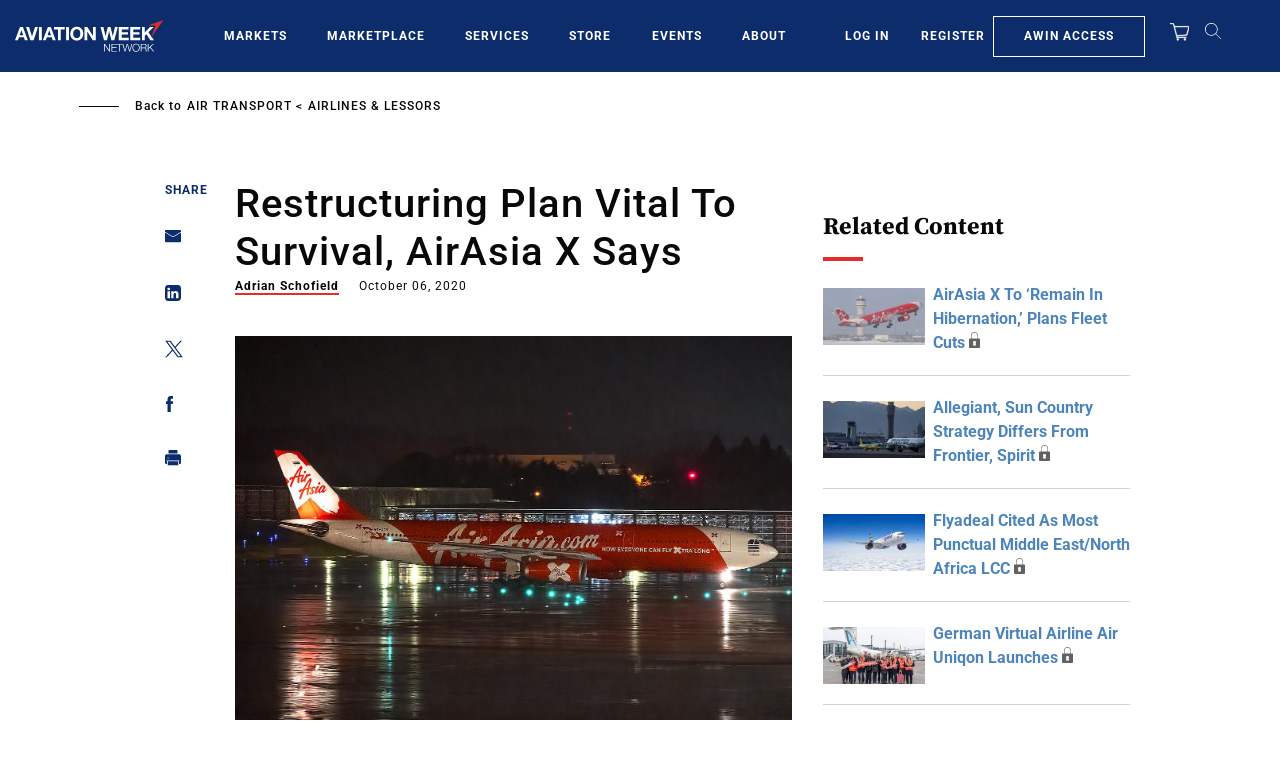

--- FILE ---
content_type: text/javascript; charset=UTF-8
request_url: https://aviationweek.com/awn/api/visitor-info?format=js
body_size: -311
content:
var awnVisitorInfo = {"ipAddress":"18.118.121.0"};

--- FILE ---
content_type: application/x-javascript
request_url: https://assets.adobedtm.com/launch-EN114137c33c2042e38503a391e203ae9e.min.js
body_size: 71026
content:
// For license information, see `https://assets.adobedtm.com/launch-EN114137c33c2042e38503a391e203ae9e.js`.
window._satellite=window._satellite||{},window._satellite.container={buildInfo:{minified:!0,buildDate:"2025-10-13T17:53:08Z",turbineBuildDate:"2024-08-22T17:32:44Z",turbineVersion:"28.0.0"},environment:{id:"EN114137c33c2042e38503a391e203ae9e",stage:"production"},dataElements:{"Registration Error":{defaultValue:"",cleanText:!0,modulePath:"core/src/lib/dataElements/javascriptVariable.js",settings:{path:"digitalData.page.visitorLevel.regError"}},"User SubGroupID":{defaultValue:"",cleanText:!0,modulePath:"core/src/lib/dataElements/javascriptVariable.js",settings:{path:"digitalData.page.visitorLevel.userSubGroupId"}},"Content View":{defaultValue:"",cleanText:!0,modulePath:"core/src/lib/dataElements/javascriptVariable.js",settings:{path:"digitalData.page.contentPerform.contentView"}},"User Id":{defaultValue:"",forceLowerCase:!0,cleanText:!0,modulePath:"core/src/lib/dataElements/javascriptVariable.js",settings:{path:"digitalData.page.visitorLevel.userId"}},"Site Name":{defaultValue:"",cleanText:!0,modulePath:"core/src/lib/dataElements/javascriptVariable.js",settings:{path:"digitalData.page.content.siteName"}},"Content View Type":{defaultValue:"",cleanText:!0,modulePath:"core/src/lib/dataElements/javascriptVariable.js",settings:{path:"digitalData.page.contentPerform.contentViewType"}},"Search Selection":{defaultValue:"",forceLowerCase:!0,cleanText:!0,modulePath:"core/src/lib/dataElements/javascriptVariable.js",settings:{path:"digitalData.page.search.searchSelection"}},"Login ID":{defaultValue:"Not Login",cleanText:!0,modulePath:"core/src/lib/dataElements/javascriptVariable.js",settings:{path:"digitalData.page.content.loginId"}},"User Id2 - Set from cookie":{storageDuration:"visitor",modulePath:"core/src/lib/dataElements/cookie.js",settings:{name:"drupal_user_id"}},"Cart Product SKU":{defaultValue:"",forceLowerCase:!0,cleanText:!0,modulePath:"core/src/lib/dataElements/javascriptVariable.js",settings:{path:"digitalData.cart.product.productInfo.productSKU"}},"Product Type":{defaultValue:"",forceLowerCase:!0,cleanText:!0,modulePath:"core/src/lib/dataElements/javascriptVariable.js",settings:{path:"digitalData.product.productInfo.productType"}},"Video Name":{defaultValue:"",forceLowerCase:!0,cleanText:!0,modulePath:"core/src/lib/dataElements/javascriptVariable.js",settings:{path:"digitalData.video.name"}},"User SubGroupName":{defaultValue:"",cleanText:!0,modulePath:"core/src/lib/dataElements/javascriptVariable.js",settings:{path:"digitalData.page.visitorLevel.userSubGroupName"}},"Content PageLoad Time":{defaultValue:"",forceLowerCase:!0,cleanText:!0,storageDuration:"pageview",modulePath:"core/src/lib/dataElements/cookie.js",settings:{name:"loadtime"}},"Search Term":{defaultValue:"",cleanText:!0,modulePath:"core/src/lib/dataElements/javascriptVariable.js",settings:{path:"digitalData.page.search.searchTerm"}},"User GroupName":{defaultValue:"",cleanText:!0,modulePath:"core/src/lib/dataElements/javascriptVariable.js",settings:{path:"digitalData.page.visitorLevel.userGroupName"}},awin_content_block:{modulePath:"core/src/lib/dataElements/customCode.js",settings:{source:function(){var e=document.getElementById("block-aerospacedailydefensereportrr"),t=document.getElementById("block-aviationdailyrr"),n=document.getElementById("block-theweeklyofbusinessaviationrr");if(e||t||n)return"awin_block"}}},"Galery Slide Number/Ad":{defaultValue:"",cleanText:!0,modulePath:"core/src/lib/dataElements/javascriptVariable.js",settings:{path:"digitalData.page.contentPerform.action"}},"Sub Section3":{defaultValue:"",cleanText:!0,modulePath:"core/src/lib/dataElements/javascriptVariable.js",settings:{path:"digitalData.page.content.subSection3"}},"Content Hier1":{defaultValue:"",cleanText:!0,modulePath:"core/src/lib/dataElements/javascriptVariable.js",settings:{path:"digitalData.page.contentPerform.contentHier1"}},"Sub Section2":{defaultValue:"",cleanText:!0,modulePath:"core/src/lib/dataElements/javascriptVariable.js",settings:{path:"digitalData.page.content.subSection2"}},eloqua:{defaultValue:"Not Avaiable",cleanText:!0,modulePath:"core/src/lib/dataElements/javascriptVariable.js",settings:{path:"digitalData.page.content.eloquaId"}},"Content Type":{defaultValue:"",cleanText:!0,modulePath:"core/src/lib/dataElements/javascriptVariable.js",settings:{path:"digitalData.page.metainfo.contentType"}},"Adobe Target Activity Name":{modulePath:"core/src/lib/dataElements/customCode.js",settings:{source:function(){try{return ttMETA.map((function(e){return e.CampaignName})).join("|")}catch(e){return}}}},internalCampaign:{defaultValue:"",modulePath:"core/src/lib/dataElements/javascriptVariable.js",settings:{path:"digitalData.page.contentPerform.intCampName"}},LinkName:{defaultValue:"",cleanText:!0,modulePath:"core/src/lib/dataElements/javascriptVariable.js",settings:{path:"digitalData.page.contentPerform.linkName"}},"User GroupId":{defaultValue:"",forceLowerCase:!0,cleanText:!0,modulePath:"core/src/lib/dataElements/javascriptVariable.js",settings:{path:"digitalData.page.visitorLevel.userGroupId"}},"Meta Keyword":{defaultValue:"",forceLowerCase:!0,cleanText:!0,modulePath:"core/src/lib/dataElements/javascriptVariable.js",settings:{path:"digitalData.page.metainfo.keyword"}},"Content Access Level":{defaultValue:"",cleanText:!0,modulePath:"core/src/lib/dataElements/javascriptVariable.js",settings:{path:"digitalData.page.metainfo.accessLevel"}},"adBlocker Presence":{storageDuration:"pageview",modulePath:"core/src/lib/dataElements/customCode.js",settings:{source:function(){var e,t;return(t=document.createElement("div")).className="advertisement-swimlane advertisement-tag advertisement-text advertisement-top advertisement-txt advertisement-wrapper advertisement1 advertisement300x250 advertisement468 advertisementBackground advertisementBannerVertical advertisementBar advertisementBlock advertisementBox advertisementCenterer advertisement-right advertisement-right-rail advertisement-sidebar advertisement-space advertisement-sponsor",t.innerHTML="advertisment",t.style.visibility="hidden",document.body.appendChild(t),e=0==t.clientHeight||0==t.offsetHeight||0==t.clientWidth||0==t.offsetWidth?"Ad Blocker Present":"Ad Blocker Absent",document.body.removeChild(t),e}}},TestCartProd:{forceLowerCase:!0,cleanText:!0,storageDuration:"visitor",modulePath:"core/src/lib/dataElements/customCode.js",settings:{source:function(){for(var e=window.digitalData.cart.product.length||0,t=[],n=0;n<e;n++){var a=window.digitalData.cart.product[n].productInfo,r=[];r[0]=a.productRateCode,t.push(r.join(";"))}return t.join(","),r}}},"Product Name":{defaultValue:"",forceLowerCase:!0,cleanText:!0,modulePath:"core/src/lib/dataElements/javascriptVariable.js",settings:{path:"digitalData.product.productInfo.productName"}},"Podcast Name":{defaultValue:"",forceLowerCase:!0,cleanText:!0,modulePath:"core/src/lib/dataElements/javascriptVariable.js",settings:{path:"digitalData.podcast.title"}},"Content Sec Category":{defaultValue:"",cleanText:!0,modulePath:"core/src/lib/dataElements/javascriptVariable.js",settings:{path:"digitalData.page.metainfo.secCategory"}},"Transaction Product Type":{defaultValue:"",forceLowerCase:!0,cleanText:!0,modulePath:"core/src/lib/dataElements/javascriptVariable.js",settings:{path:"digitalData.transaction.item.productInfo.productType"}},Title:{defaultValue:"",cleanText:!0,modulePath:"core/src/lib/dataElements/javascriptVariable.js",settings:{path:"digitalData.page.metainfo.title"}},Author:{defaultValue:"",cleanText:!0,modulePath:"core/src/lib/dataElements/javascriptVariable.js",settings:{path:"digitalData.page.metainfo.author"}},"Content Id":{defaultValue:"",forceLowerCase:!0,cleanText:!0,modulePath:"core/src/lib/dataElements/javascriptVariable.js",settings:{path:"digitalData.page.metainfo.contentId"}},Pages:{defaultValue:"",cleanText:!0,storageDuration:"pageview",modulePath:"core/src/lib/dataElements/customCode.js",settings:{source:function(){return location.protocol+"//"+location.host+location.pathname}}},"Reg Errors":{defaultValue:"",forceLowerCase:!0,cleanText:!0,modulePath:"core/src/lib/dataElements/javascriptVariable.js",settings:{path:"digitalData.page.visitorLevel.regError"}},"Cart Product Item No":{defaultValue:"",forceLowerCase:!0,cleanText:!0,modulePath:"core/src/lib/dataElements/javascriptVariable.js",settings:{path:"digitalData.cart.product.productInfo.productItemNo"}},"Search Filter":{defaultValue:"",forceLowerCase:!0,cleanText:!0,modulePath:"core/src/lib/dataElements/javascriptVariable.js",settings:{path:"digitalData.page.search.searchFilter"}},"Content Hier2":{defaultValue:"",cleanText:!0,modulePath:"core/src/lib/dataElements/javascriptVariable.js",settings:{path:"digitalData.page.contentPerform.contentHier2"}},"Content Prim Category":{defaultValue:"",cleanText:!0,modulePath:"core/src/lib/dataElements/javascriptVariable.js",settings:{path:"digitalData.page.metainfo.primCategory"}},"Page Title":{defaultValue:"",cleanText:!0,modulePath:"core/src/lib/dataElements/javascriptVariable.js",settings:{path:"document.title"}},EcommerceConfig:{defaultValue:"",cleanText:!0,modulePath:"core/src/lib/dataElements/customCode.js",settings:{source:function(){return lconfig={contentEvents:[{contentAction:"ProductView",event:"prodView"},{contentAction:"ScCart",event:"scOpen, scAdd"},{contentAction:"ScRemove",event:"scRemove"},{contentAction:"ScCheckout",event:"scCheckout"},{contentAction:"Purchase",event:"purchase"},{contentAction:"ScView",event:"scView"}]},lconfig}}},"Cart Product Type":{defaultValue:"",forceLowerCase:!0,cleanText:!0,modulePath:"core/src/lib/dataElements/javascriptVariable.js",settings:{path:"digitalData.cart.product.productInfo.productType"}},"Log Errors":{defaultValue:"",forceLowerCase:!0,cleanText:!0,modulePath:"core/src/lib/dataElements/javascriptVariable.js",settings:{path:"digitalData.page.visitorLevel.logError"}},mdmid:{defaultValue:"",cleanText:!0,modulePath:"core/src/lib/dataElements/javascriptVariable.js",settings:{path:"digitalData.page.visitorLevel.mdmid"}},"Content Location":{defaultValue:"",cleanText:!0,modulePath:"core/src/lib/dataElements/javascriptVariable.js",settings:{path:"digitalData.page.contentPerform.contentLocation"}},"Content Action":{defaultValue:"",cleanText:!0,modulePath:"core/src/lib/dataElements/javascriptVariable.js",settings:{path:"digitalData.page.contentPerform.action"}},"Content Audience":{defaultValue:"",cleanText:!0,modulePath:"core/src/lib/dataElements/javascriptVariable.js",settings:{path:"digitalData.page.contentPerform.contentAudience"}},"Registration Step":{defaultValue:"",cleanText:!0,modulePath:"core/src/lib/dataElements/javascriptVariable.js",settings:{path:"digitalData.page.visitorLevel.step"}},"User Id1":{modulePath:"core/src/lib/dataElements/customCode.js",settings:{source:function(){var e=digitalData.page.visitorLevel.userId;if("number"==typeof e)return e=e.toString()}}},"Cart ID":{defaultValue:"",forceLowerCase:!0,cleanText:!0,modulePath:"core/src/lib/dataElements/javascriptVariable.js",settings:{path:"digitalData.cart.cartId"}},"Purchase ID":{defaultValue:"",cleanText:!0,modulePath:"core/src/lib/dataElements/javascriptVariable.js",settings:{path:"digitalData.transaction.transactionId"}},"Product SKU":{defaultValue:"",forceLowerCase:!0,cleanText:!0,modulePath:"core/src/lib/dataElements/javascriptVariable.js",settings:{path:"digitalData.product.productInfo.productRateCode"}},"User Permission":{defaultValue:"",cleanText:!0,modulePath:"core/src/lib/dataElements/javascriptVariable.js",settings:{path:"digitalData.page.visitorLevel.userPermission"}},"AA:DigitalData":{defaultValue:"",modulePath:"core/src/lib/dataElements/customCode.js",settings:{source:function(){return digitalData}}},"Product Category":{defaultValue:"",forceLowerCase:!0,cleanText:!0,modulePath:"core/src/lib/dataElements/javascriptVariable.js",settings:{path:"digitalData.product.productInfo.productCategory"}},"User RoleLevel":{defaultValue:"",cleanText:!0,modulePath:"core/src/lib/dataElements/javascriptVariable.js",settings:{path:"digitalData.page.visitorLevel.userRoleLevel"}},"Search Result Number":{defaultValue:"",forceLowerCase:!0,cleanText:!0,modulePath:"core/src/lib/dataElements/javascriptVariable.js",settings:{path:"digitalData.page.search.numResults"}},"Adobe Target Experience Name":{modulePath:"core/src/lib/dataElements/customCode.js",settings:{source:function(){try{return ttMETA.map((function(e){return e.RecipeName})).join("|")}catch(e){return}}}},"Event Name":{defaultValue:"",cleanText:!0,modulePath:"core/src/lib/dataElements/javascriptVariable.js",settings:{path:"digitalData.event.eventInfo.eventName"}},"Cart Product Category":{defaultValue:"",forceLowerCase:!0,cleanText:!0,modulePath:"core/src/lib/dataElements/javascriptVariable.js",settings:{path:"digitalData.cart.product.productInfo.productCategory"}},MCID:{defaultValue:"",cleanText:!0,modulePath:"core/src/lib/dataElements/customCode.js",settings:{source:function(){return _satellite.getVisitorId().getMarketingCloudVisitorID()}}},"Registration Detail":{defaultValue:"",cleanText:!0,modulePath:"core/src/lib/dataElements/javascriptVariable.js",settings:{path:"digitalData.page.visitorLevel.registrationDetail"}},"Content Source":{defaultValue:"",cleanText:!0,modulePath:"core/src/lib/dataElements/javascriptVariable.js",settings:{path:"digitalData.page.metainfo.contentSource"}},"Site Error":{defaultValue:"",forceLowerCase:!0,cleanText:!0,modulePath:"core/src/lib/dataElements/javascriptVariable.js",settings:{path:"digitalData.page.content.siteError"}},Pagename:{defaultValue:"",cleanText:!0,modulePath:"core/src/lib/dataElements/javascriptVariable.js",settings:{path:"digitalData.page.content.pageName"}},"Page Type custom":{defaultValue:"",cleanText:!0,modulePath:"core/src/lib/dataElements/javascriptVariable.js",settings:{path:"digitalData.page.content.pageTypeCustom"}},Channel:{defaultValue:"",cleanText:!0,modulePath:"core/src/lib/dataElements/javascriptVariable.js",settings:{path:"digitalData.page.content.siteName"}},formConfig:{defaultValue:"",modulePath:"core/src/lib/dataElements/customCode.js",settings:{source:function(){return lConfig={formEvents:[{stepName:"Start",event:"event3"},{stepName:"Completed",event:"event41"},{stepName:"Login Start",event:"event18"},{stepName:"Login Completed",event:"event42"},{stepName:"Error",event:"event50"}]},lconfig}}},"IP Address":{defaultValue:"",cleanText:!0,modulePath:"core/src/lib/dataElements/javascriptVariable.js",settings:{path:"digitalData.page.content.ipAddress"}},"Form Action":{defaultValue:"",cleanText:!0,modulePath:"core/src/lib/dataElements/javascriptVariable.js",settings:{path:"digitalData.page.visitorLevel.action"}},Config:{defaultValue:"",cleanText:!0,modulePath:"core/src/lib/dataElements/customCode.js",settings:{source:function(){return lconfig={contentEvents:[{contentAction:"EmailClicks",event:"event8"},{contentAction:"FileDownloads",event:"event10"},{contentAction:"Comments",event:"event5"},{contentAction:"FacebookLikes",event:"event11"},{contentAction:"PrintClicks",event:"event9"},{contentAction:"TweetThisClicks",event:"event13"},{contentAction:"OnsiteAdClicks",event:"event12"},{contentAction:"FeaturedContent",event:"event16"},{contentAction:"FavAnArticle",event:"event27"},{contentAction:"LinkedInClicks",event:"event23"},{contentAction:"SponsoredContent",event:"event4"}]},lconfig}}},"Transaction Product Category":{defaultValue:"",forceLowerCase:!0,cleanText:!0,modulePath:"core/src/lib/dataElements/javascriptVariable.js",settings:{path:"digitalData.transaction.item.productInfo.productCategory"}},"Content Pub Date":{defaultValue:"",cleanText:!0,modulePath:"core/src/lib/dataElements/javascriptVariable.js",settings:{path:"digitalData.page.metainfo.pubDate"}},"user GatingLevel":{defaultValue:"",cleanText:!0,modulePath:"core/src/lib/dataElements/javascriptVariable.js",settings:{path:"digitalData.page.metainfo.gatingLevel"}},Hashed_Email:{defaultValue:"",cleanText:!0,storageDuration:"visitor",modulePath:"core/src/lib/dataElements/cookie.js",settings:{name:"_iris_eloqua_em"}},"Site Section":{defaultValue:"",cleanText:!0,modulePath:"core/src/lib/dataElements/javascriptVariable.js",settings:{path:"digitalData.page.content.siteSection"}},"Content File Name":{defaultValue:"",cleanText:!0,modulePath:"core/src/lib/dataElements/javascriptVariable.js",settings:{path:"digitalData.page.contentPerform.contentFileName"}},"Sub Section1":{defaultValue:"",cleanText:!0,modulePath:"core/src/lib/dataElements/javascriptVariable.js",settings:{path:"digitalData.page.content.subSection1"}},"Meta ContentId":{defaultValue:"",forceLowerCase:!0,cleanText:!0,modulePath:"core/src/lib/dataElements/javascriptVariable.js",settings:{path:"digitalData.page.metainfo.metaContentId"}},"Error Url":{defaultValue:"",cleanText:!0,modulePath:"core/src/lib/dataElements/javascriptVariable.js",settings:{path:"digitalData.page.content.errorUrl"}},"Transaction Product Item No":{defaultValue:"",forceLowerCase:!0,cleanText:!0,modulePath:"core/src/lib/dataElements/javascriptVariable.js",settings:{path:"digitalData.transaction.item.productInfo.ItemNo"}},"Transaction Product SKU":{defaultValue:"",forceLowerCase:!0,cleanText:!0,modulePath:"core/src/lib/dataElements/javascriptVariable.js",settings:{path:"digitalData.transaction.item.productInfo.productSKU"}},"Int Linkname":{defaultValue:"",cleanText:!0,modulePath:"core/src/lib/dataElements/javascriptVariable.js",settings:{path:"digitalData.page.contentPerform.intLinkname"}},"Registration Type":{defaultValue:"",cleanText:!0,modulePath:"core/src/lib/dataElements/javascriptVariable.js",settings:{path:"digitalData.page.visitorLevel.RegistrationType"}},"Gallery Event":{defaultValue:"",cleanText:!0,modulePath:"core/src/lib/dataElements/javascriptVariable.js",settings:{path:"digitalData.event.eventInfo.eventName"}},hallmark:{defaultValue:"",cleanText:!0,modulePath:"core/src/lib/dataElements/javascriptVariable.js",settings:{path:"digitalData.page.visitorLevel.hallmarkaccountid"}},MediaConfig:{defaultValue:"",cleanText:!0,modulePath:"core/src/lib/dataElements/customCode.js",settings:{source:function(){return lconfig={contentEvents:[{contentAction:"Video Start",event:"event28"},{contentAction:"Video Complete",event:"event29"},{contentAction:"Video 25% Milestone",event:"event30"},{contentAction:"Video 50% Milestone",event:"event31"},{contentAction:"Video 75% Milestone",event:"event32"},{contentAction:"Podcast Start",event:"event33"},{contentAction:"Podcast 25% Milestone",event:"event34"},{contentAction:"Podcast 50% Milestone",event:"event35"},{contentAction:"Podcast 75% Milestone",event:"event36"},{contentAction:"Podcast Complete",event:"event37"}]},lconfig}}},"country language":{defaultValue:"",cleanText:!0,modulePath:"core/src/lib/dataElements/javascriptVariable.js",settings:{path:"digitalData.page.content.countryLanguage"}},"Login Status":{defaultValue:"",cleanText:!0,modulePath:"core/src/lib/dataElements/javascriptVariable.js",settings:{path:"digitalData.page.visitorLevel.loginStatus"}},"Cart Product name":{defaultValue:"",forceLowerCase:!0,cleanText:!0,modulePath:"core/src/lib/dataElements/javascriptVariable.js",settings:{path:"digitalData.cart.product. productInfo.productName"}},UUID:{defaultValue:"",cleanText:!0,modulePath:"core/src/lib/dataElements/javascriptVariable.js",settings:{path:"digitalData.page.visitorLevel.uuid"}},"cart Product":{defaultValue:"",forceLowerCase:!0,cleanText:!0,modulePath:"core/src/lib/dataElements/javascriptVariable.js",settings:{path:"digitalData.cart.product"}},Event:{defaultValue:"",cleanText:!0,modulePath:"core/src/lib/dataElements/javascriptVariable.js",settings:{path:"digitalData.page.contentPerform.action"}},"Search Location":{defaultValue:"",cleanText:!0,modulePath:"core/src/lib/dataElements/javascriptVariable.js",settings:{path:"digitalData.page.search.searchPageLocation"}},"Transaction Product name":{defaultValue:"",forceLowerCase:!0,cleanText:!0,modulePath:"core/src/lib/dataElements/javascriptVariable.js",settings:{path:"digitalData.transaction.item. productInfo.productName"}},"Product Item No":{defaultValue:"",forceLowerCase:!0,cleanText:!0,modulePath:"core/src/lib/dataElements/javascriptVariable.js",settings:{path:"digitalData.product.productInfo.productItemNo"}}},extensions:{"aa-product-string-search-discovery":{displayName:"AA Product String Builder",hostedLibFilesBaseUrl:"https://assets.adobedtm.com/extensions/EPdf0719b5df574f74b95f12c8162c0ceb/",modules:{"aa-product-string-search-discovery/src/lib/actions/product_string_set_variables.js":{name:"aa-product-string-set-variables",displayName:"Set Variables",script:function(e,t,n,a){"use strict";var r={},i=function(e,t){this.settings=e,this.turbine=t,this.logger=t.logger,this.logger.table=o()},o=function(){var e=n("@adobe/reactor-window");if(e.console.table&&e.localStorage&&"true"===e.localStorage.getItem("com.adobe.reactor.debug"))return e.console.table};i.prototype={run:function(){var e,t=n("@adobe/reactor-promise");return this.isValid()&&(e=this.turbine.getSharedModule("adobe-analytics","get-tracker")().then(this.trackerCallback())),e||t.resolve},trackerCallback:function(){var e=this;return function(t){e.logger.debug("Settings : ",e.settings);var a=n("../packages/adobe_analytics"),i=n("../packages/util"),o=e.settings.dataLayerRoot;r.logger=e.logger,r.products=e.buildProductMapping({}),e.settings.resetProductStringBeforeApplication&&(t.products=""),r.events=e.buildEventMapping(t.events||""),e.logger.debug('Before Build: s.events "'+(t.events||"<not set>")+'"'),e.logger.debug('Before Build: s.products "'+(t.products||"<not set>")+'"');var s=new a(r);if(t.products=s.buildProductStringPure(t.products,r.products,o),t.events=s.buildEventStringPure(r,o),t.linkTrackVars=e.appendString(t.linkTrackVars,"products"),t.linkTrackEvents=e.buildLinkTrackEvents(t.events),e.logger.debug("Events Map",i.copy(r.events)),e.logger.debug("After Build: s.events "+t.events),e.logger.debug("Products Map",i.copy(r.products)),e.logger.table){var c=e.productStringTableLoggerLog(t.products,s);e.logger.table(c)}else e.logger.debug("After Build: s.products"+t.products)}},appendString:function(e,t){var n=e&&e.split(",")||[];return n.push(t),n.join(",")},buildLinkTrackEvents:function(e){var t=[];return e.split(",").forEach((function(e){t.push(e.split("=")[0])})),t.join(",")},buildProductMapping:function(e){var t=this.getCategory();return e=this.setProductBase(e,t),e=this.setQuantity(e,t),e=this.setUnitPrice(e,t),e=this.setProductStringEvents(e,t),e=this.setProductStringEvars(e,t)},buildEventMapping:function(e){var t={};return e.split(",").forEach((function(e){if(e){var n=e.split("=")[0].trim(),a=e.split("=")[1];t[n]={},a&&(t[n].static=a.trim())}})),t},setProductBase:function(e,t){return e[t]=e[t]||{attributes:{category:this.getCategoryAttributes(),product:this.getProductAttributes()},collection:this.getProductCollectionPath()},e},setQuantity:function(e,t){return this.hasQuantity()&&(e[t].attributes.quantity=this.getQuantityAttributes()),e},setUnitPrice:function(e,t){return this.hasUnitPrice()&&(e[t].attributes.price=this.getUnitPriceAttributes()),e},setProductStringEvents:function(e,t){return this.settings.productStringEvents&&this.settings.productStringEvents.forEach((function(n){var a="/properties/"+n.eventPath.replace(/\./g,"/properties/"),r="string";n.isBooleanFlag&&(r="boolean"),e[t].attributes[n.eventId]={type:r,position:"events",$id:a}})),e},setProductStringEvars:function(e,t){return this.settings.productStringEvars&&this.settings.productStringEvars.forEach((function(n){var a="/properties/"+n.eVarPath.replace(/\./g,"/properties/");e[t].attributes[n.eVarId]={type:"string",position:"evars",$id:a}})),e},isValid:function(){return this.settings.productCollectionPath&&this.settings.productStringProductIdPath},getProductCollectionPath:function(){var e="";return""!=this.settings.productCollectionPath&&(e="/properties/"+this.settings.productCollectionPath.replace(/\./g,"/properties/")+"/items"),e},getProductPath:function(){var e="";return""!=this.settings.productStringProductIdPath&&this.settings.productStringProductIdSelected&&(e="/properties/"+this.settings.productStringProductIdPath.replace(/\./g,"/properties/")),e},hasCategory:function(){return this.settings.productStringCategorySelected&&""!=this.settings.productStringCategory},getCategory:function(){var e="__noCategory";return this.hasCategory()&&(e=this.settings.productStringCategory),e},getProductAttributes:function(){var e={position:"product",type:"string"};return this.settings.productStringProductIdVariableType&&"collection-item-static-text"===this.settings.productStringProductIdVariableType?e.static=this.settings.productStringProductIdPath:e.$id=this.getProductPath(),e},getCategoryAttributes:function(){var e={position:"category"},t=this.hasCategory()&&"collection-item-static-text"===this.settings.productStringCategoryVariableType,n=this.hasCategory()&&"collection-item-path"===this.settings.productStringCategoryVariableType;return this.hasCategory()||(e.static=""),t&&(e.static=this.settings.productStringCategory),n&&(e.$id="/properties/"+this.settings.productStringCategory.replace(/\./g,"/properties/")),e},hasQuantity:function(){return this.settings.productStringQuantitySelected&&""!=this.settings.productStringQuantity},getQuantityAttributes:function(){var e={position:"quantity"},t=this.hasQuantity()&&"collection-item-static-text"===this.settings.productStringQuantityVariableType,n=this.hasQuantity()&&"collection-item-path"===this.settings.productStringQuantityVariableType;return t&&(e.static=this.settings.productStringQuantity),n&&(e.$id="/properties/"+this.settings.productStringQuantity.replace(/\./g,"/properties/")),e},hasUnitPrice:function(){return this.settings.productStringUnitPriceSelected&&""!=this.settings.productStringUnitPrice},getUnitPriceAttributes:function(){var e={position:"price"},t=this.hasUnitPrice()&&"collection-item-static-text"===this.settings.productStringUnitPriceVariableType,n=this.hasUnitPrice()&&"collection-item-path"===this.settings.productStringUnitPriceVariableType;return t&&(e.static=this.settings.productStringUnitPrice),n&&(e.$id="/properties/"+this.settings.productStringUnitPrice.replace(/\./g,"/properties/")),e},productStringTableLoggerLog:function(e,t){var n=[],a=this.productStringTableLoggerGetTableColumns(e,t),r=this;return e.split(",").forEach((function(e){var t=e.split(";");n.push(r.productStringTableLoggerBuildStanza(a,t[0],t[1],t[2],t[3],t[4],t[5]))})),n},productStringTableLoggerGetTableColumns:function(e,t){var n=["Category","Product","Qty","Price"],a={},r={};return e.split(",").forEach((function(e){var i=e.split(";");i[4]&&i[4].split("|").forEach((function(e){var t=e.split("=")[0];a[t]=!0})),Object.keys(a).sort(t._eventSortFn()).forEach((function(e){n.push(e)})),i[5]&&i[5].split("|").forEach((function(e){var t=e.split("=")[0];r[t]=!0}))})),Object.keys(r).sort(t._evarSortFn()).forEach((function(e){n.push(e)})),n},productStringTableLoggerBuildStanza:function(e,t,n,a,r,i,o){var s={};return e.forEach((function(e){s[e]=null})),""!=t&&(s.Category=t),""!=n&&(s.Product=n),""!=a&&(s.Qty=a),""!=r&&(s.Price=r),i&&i.split("|").forEach((function(e){var t=e.split("="),n=t[0];s[n]=t[1]})),o&&o.split("|").forEach((function(e){var t=e.split("="),n=t[0];s[n]=t[1]})),s}},e.exports=function(e,t){return r=t||r,new i(e,a).run()}}},"aa-product-string-search-discovery/src/lib/packages/adobe_analytics.js":{script:function(e,t,n){var a=n("./util"),r=function(e){this.core=e,this.logger=e.logger};a.assign(r.prototype,{eventMapping:function(e){return(this.core.getDestinationMapping(e)||{}).launch_aa||{}},dataLayer:function(){return this.core.dataLayer.get().computedState},buildProductString:function(e){var t=this.eventMapping(e).products;return this.buildProductStringPure(t,this.dataLayer())},buildListString:function(e,t){var n=this.eventMapping(e),r=a.deepGetArray(n,["lists",t]),i="";return r&&r.collection?i=this.buildListStringPure(r,this.dataLayer()):this.logger.error("List not found for event/list:",e,"/",t),i},buildEventString:function(e){var t=this.eventMapping(e);return this.buildEventStringPure(t,this.dataLayer())},buildProductStringPure:function(e,t,n){var a=this._parseProducts(t,n);return this._generateProductString(e,a)},buildListStringPure:function(e,t){return this._getCollection(t,e.collection).join(e.list_delimiter)},buildEventStringPure:function(e,t){var n=this._findBaseEvents({},e.events,t);return n=this._findCoreEvents(n,e.core,t),n=this._findProductEvents(n,e.products,t),this._generateEventString(n)},_getCollection:function(e,t){var n=a.deepGet(e,t);return null===n&&(this.logger.warn("Collection path returned null.",t),n=[]),"object"==typeof n&&!1===Array.isArray(n)&&(this.logger.debug("Collection path: "+t+" is type Object. Converted to Array."),n=[a.deepGet(e,t)]),n},_parseProducts:function(e,t){var n={};for(var r in e)for(var i=this._getCollection(t,e[r].collection),o=e[r].attributes,s=0;s<i.length;s++)for(var c in i[s]._helpers=i[s]._helpers||{},i[s]._helpers.true=!0,i[s]._helpers.false=!1,i[s]._helpers.indexZeroBased=s,i[s]._helpers.index=s+1,i[s]._helpers.productCategory=r||"notSet",i[s]._helpers.productCategoryPlusIndex=(r||"notSet")+"_"+(s+1),o){var l=o[c],u=a.dataLayerGet(i[s],l);switch(null===u&&this.logger.debug("Missing Data Layer value for "+c+" at index: "+s,l,i),l.position){case"evars":n=this._setProductEvar(n,r,s,c,u);break;case"events":n=this._setProductEvent(n,r,s,c,u);break;default:"__noCategory"===r&&"category"===c&&(u="",r=""),n=this._setProductStringCore(n,r,s,c,u)}}return n},_cleanse4ProductString:function(e){var t="";return"number"==typeof e&&(e+=""),"string"==typeof e&&(t=e.replace(/\|/g,"~").replace(/;/g,":").replace(/,/g,".").replace(/^\s+|\s+$/gm,"")),"boolean"==typeof e&&(t=e?"true":"false"),t},_evarSortFn:function(){var e=this;return function(t,n){return e._evarNum4sort(t)-e._evarNum4sort(n)}},_evarNum4sort:function(e){return parseInt(e.replace(/evar/i,""))},_eventSortFn:function(){var e=this;return function(t,n){return e._eventNum4sort(t)-e._eventNum4sort(n)}},_eventNum4sort:function(e){var t=0;return e.match(/event/)&&(t=10*parseInt(e.replace(/event/i,""))),{prodView:1,scAdd:2,scRemove:3,scOpen:4,scView:5,scCheckout:6,purchase:7}[e]||t},_setEvent:function(e,t,n){return e=a.copy(e),"boolean"==typeof n?e[t]=n?1:0:(n=this._toFloat(n),e[t]=null,"number"!=typeof n||isNaN(n)||(e[t]=n)),e},_toFloat:function(e){try{e=parseFloat(e)}catch(t){this.logger.error("Cannot parse non-numerical value: "+e)}return e},_setProductStringCore:function(e,t,n,r,i){return e=a.copy(e),["category","product","quantity","price"].indexOf(r)>=0?(i=this._cleanse4ProductString(i),e=a.deepSetArray(e,[t,n,r],i)):this.logger.error("AA_setProductStringCore : Invalid name, ",r),e},_setProductEvar:function(e,t,n,r,i){return e=a.copy(e),r.match(/e[Vv]ar[1-9][0-9]{0,2}/)?(r=r.replace(/v/,"V"),""!==(i=this._cleanse4ProductString(i))&&(e=a.deepSetArray(e,[t,n,"eVars",r],i))):this.logger.error("AA_setProductEvar : Invalid eVar, "+r),e},_setProductEvent:function(e,t,n,r,i){return e=a.copy(e),i&&!isNaN(Number(i))&&0!=Number(i)?e=a.deepSetArray(e,[t,n,"events",r],Number(i)):("boolean"==typeof i||i&&!isNaN(Number(i)))&&(e=a.deepSetArray(e,[t,n,"events",r],i)),e},_generateEventString:function(e){var t=[];for(var n in e){var a=n+"";void 0!==e[n]&&null!==e[n]&&(a=n+"="+e[n]),t.push(a)}return t.sort(this._eventSortFn()).join(",")},_generateProductString:function(e,t){var n=e&&e.split(",")||[];for(var a in t){var r=t[a];for(var i in r){var o=this._generateSingleProductString(r[i],i,a);n.push(o)}}return n.join(",")},_generateSingleProductString:function(e,t,n){var a=this._generateProductStringEvents(e.events),r=this._generateProductStringEVars(e.eVars);return[e.category||n,this._productPID(e.product,n,t),e.quantity||"",this._productCost(e.price,e.quantity),a.sort(this._eventSortFn()).join("|"),r.sort(this._evarSortFn()).join("|")].join(";")},_productCost:function(e,t){return(e||0)*(t||0)||""},_productPID:function(e,t,n){return e||t+"_"+n},_generateProductStringEvents:function(e){var t=[];for(var n in e)"boolean"==typeof e[n]?t.push(n+"="+(e[n]?1:0)):e[n]?t.push(n+"="+e[n]):t.push(n+"");return t},_generateProductStringEVars:function(e){var t=[];for(var n in e)void 0!==e[n]&&t.push(n+"="+e[n]);return t},_findBaseEvents:function(e,t,n){for(var r in e=a.copy(e),t=t||{}){var i=a.dataLayerGet(n,t[r]);e=this._setEvent(e,r,i)}return e},_findCoreEvents:function(e,t,n){if(e=a.copy(e),t)for(var r in t)if(0==r.indexOf("event")){var i=a.dataLayerGet(n,t[r]);e=this._setEvent(e,r,i)}return e},_findProductEvents:function(e,t,n){for(var r in e=a.copy(e),
t)for(var i=this._getCollection(n,t[r].collection),o=t[r].attributes,s=0;s<i.length;s++)for(var c in o)"events"===o[c].position&&(e=this._setEvent(e,c));return e}}),e.exports=r}},"aa-product-string-search-discovery/src/lib/packages/util.js":{script:function(e){var t=function(){};t.prototype.argumentsToArray=function(e){return 1===e.length?[e[0]]:Array.apply(null,e)},t.prototype.dataLayerGet=function(e,t,n){void 0===n&&(n=null);var a=n;return void 0!==(t=t||{}).static?a=t.static:t.$id&&(a=this.deepGet(e,t.$id)),null===a&&(a=n),a},t.prototype.deepGet=function(e,t){return t=t.replace(/^\/properties\//,"").replace(/\/items$/,"").replace("/items/","/properties/0/"),this.deepGetArray(e,t.split("/properties/"))},t.prototype.deepGetArray=function(e,t){var n=e;if(t.length>0){var a=t[0];t=t.slice(1);var r=e[a];n=void 0===r?null:this.deepGetArray(r,t)}return n},t.prototype.deepSetArray=function(e,t,n){return this.deepSetArrayMutable(this.copy(e),t,n)},t.prototype.copy=function(e){return JSON.parse(JSON.stringify(e))},t.prototype.assign=function(){if(Object.assign)return Object.assign.apply(this,arguments);var e=this.argumentsToArray(arguments),t=e.shift();return t&&e.forEach((function(e){for(var n in e)e.hasOwnProperty(n)&&(t[n]=e[n])})),t},t.prototype.deepSetArrayMutable=function(e,t,n){if(t.length>1){var a=t[0];t=t.slice(1),e[a]=e[a]||{},e[a]=this.deepSetArray(e[a],t,n)}else 1===t.length&&(e[t[0]]=n);return e},e.exports=new t}}}},"adobe-mcid":{displayName:"Experience Cloud ID Service",hostedLibFilesBaseUrl:"https://assets.adobedtm.com/extensions/EP31a59fd25d824db7be52972a70e94c1c/",settings:{orgId:"DD4C6A00570E3C0F7F000101@AdobeOrg"},modules:{"adobe-mcid/src/lib/actions/setCustomerIds.js":{name:"set-customer-ids",displayName:"Set Customer IDs",script:function(e,t,n,a){"use strict";var r=n("../sharedModules/mcidInstance"),i=a.logger,o=function(e){return"string"==typeof e&&e.length>0},s=function(e){var t={},n=[];return e.forEach((function(e){var a=e.integrationCode,r=e.value;o(a)&&o(r)?(t[a]={id:r},e.hasOwnProperty("authState")&&(t[e.integrationCode].authState=e.authState),e.hasOwnProperty("hashType")&&(t[e.integrationCode].hashType=e.hashType)):n.push(e)})),n.length&&i.warn("Rejected these customer ids: "+JSON.stringify(n)),t};e.exports=function(e){if(r){var t=s(e.customerIds);r.setCustomerIDs(t),i.info("Set Customer IDs: "+JSON.stringify(t))}else i.warn("MCID instance cannot be found. Cannot set Customer IDs.")}}},"adobe-mcid/src/lib/sharedModules/mcidInstance.js":{script:function(e,t,n,a){"use strict";var r=n("@adobe/reactor-document"),i=n("../codeLibrary/VisitorAPI"),o=n("../../view/utils/timeUnits"),s=function(e){return e.reduce((function(e,t){var n=/^(true|false)$/i.test(t.value)?JSON.parse(t.value):t.value;return e[t.name]=n,e}),{})},c=function(e){var t=a.getExtensionSettings();if("string"!=typeof t.orgId)throw new TypeError("Org ID is not a string.");var n=s(t.variables||[]),r=t.doesOptInApply;r&&("boolean"==typeof r?n.doesOptInApply=r:t.optInCallback&&(n.doesOptInApply=t.optInCallback));var i=t.isOptInStorageEnabled;i&&(n.isOptInStorageEnabled=i);var c=t.optInCookieDomain;c&&(n.optInCookieDomain=c);var l=t.optInStorageExpiry;if(l){var u=t.timeUnit;if(u&&o[u]){var d=l*o[u];n.optInStorageExpiry=d}}else!0===i&&(n.optInStorageExpiry=33696e3);var p=t.previousPermissions;p&&(n.previousPermissions=p);var g=t.preOptInApprovals;if(g)n.preOptInApprovals=g;else{var f=t.preOptInApprovalInput;f&&(n.preOptInApprovals=f)}var m=t.isIabContext;m&&(n.isIabContext=m);var v=e.getInstance(t.orgId,n);return a.logger.info('Created instance using orgId: "'+t.orgId+'"'),a.logger.info("Set variables: "+JSON.stringify(n)),v.getMarketingCloudVisitorID((function(e){a.logger.info("Obtained Marketing Cloud Visitor Id: "+e)}),!0),v},l=function(e){return(a.getExtensionSettings().pathExclusions||[]).some((function(t){return t.valueIsRegex?new RegExp(t.value,"i").test(e):t.value===e}))},u=null;_satellite.getVisitorId=function(){return u},l(r.location.pathname)?a.logger.warn("MCID library not loaded. One of the path exclusions matches the current path."):u=c(i),e.exports=u},name:"mcid-instance",shared:!0},"adobe-mcid/src/lib/codeLibrary/VisitorAPI.js":{script:function(e){e.exports=(function(){"use strict";function e(t){return(e="function"==typeof Symbol&&"symbol"==typeof Symbol.iterator?function(e){return typeof e}:function(e){return e&&"function"==typeof Symbol&&e.constructor===Symbol&&e!==Symbol.prototype?"symbol":typeof e})(t)}function t(e,t,n){return t in e?Object.defineProperty(e,t,{value:n,enumerable:!0,configurable:!0,writable:!0}):e[t]=n,e}function n(){return{callbacks:{},add:function(e,t){this.callbacks[e]=this.callbacks[e]||[];var n=this.callbacks[e].push(t)-1,a=this;return function(){a.callbacks[e].splice(n,1)}},execute:function(e,t){if(this.callbacks[e]){t=(t=void 0===t?[]:t)instanceof Array?t:[t];try{for(;this.callbacks[e].length;){var n=this.callbacks[e].shift();"function"==typeof n?n.apply(null,t):n instanceof Array&&n[1].apply(n[0],t)}delete this.callbacks[e]}catch(e){}}},executeAll:function(e,t){(t||e&&!D.isObjectEmpty(e))&&Object.keys(this.callbacks).forEach((function(t){var n=void 0!==e[t]?e[t]:"";this.execute(t,n)}),this)},hasCallbacks:function(){return Boolean(Object.keys(this.callbacks).length)}}}function a(e,t,n){var a=null==e?void 0:e[t];return void 0===a?n:a}function r(e){for(var t=/^\d+$/,n=0,a=e.length;n<a;n++)if(!t.test(e[n]))return!1;return!0}function i(e,t){for(;e.length<t.length;)e.push("0");for(;t.length<e.length;)t.push("0")}function o(e,t){for(var n=0;n<e.length;n++){var a=parseInt(e[n],10),r=parseInt(t[n],10);if(a>r)return 1;if(r>a)return-1}return 0}function s(e,t){if(e===t)return 0;var n=e.toString().split("."),a=t.toString().split(".");return r(n.concat(a))?(i(n,a),o(n,a)):NaN}function c(e){return e===Object(e)&&0===Object.keys(e).length}function l(e){return"function"==typeof e||e instanceof Array&&e.length}function u(){var e=arguments.length>0&&void 0!==arguments[0]?arguments[0]:"",t=arguments.length>1&&void 0!==arguments[1]?arguments[1]:function(){return!0};this.log=ue("log",e,t),this.warn=ue("warn",e,t),this.error=ue("error",e,t)}function d(){var e=(arguments.length>0&&void 0!==arguments[0]?arguments[0]:{}).cookieName,t=(arguments.length>1&&void 0!==arguments[1]?arguments[1]:{}).cookies;if(!e||!t)return{get:Ie,set:Ie,remove:Ie};var n={remove:function(){t.remove(e)},get:function(){var n=t.get(e),a={};try{a=JSON.parse(n)}catch(n){a={}}return a},set:function(a,r){r=r||{};var i=n.get(),o=Object.assign(i,a);t.set(e,JSON.stringify(o),{domain:r.optInCookieDomain||"",cookieLifetime:r.optInStorageExpiry||3419e4,secure:r.secure,sameSite:r.sameSite,expires:!0})}};return n}function p(e){this.name=this.constructor.name,this.message=e,"function"==typeof Error.captureStackTrace?Error.captureStackTrace(this,this.constructor):this.stack=new Error(e).stack}function g(){function e(e,t){var n=me(e);return n.length?n.every((function(e){return!!t[e]})):ve(t)}function t(){E(k),T(te.COMPLETE),b(h.status,h.permissions),s&&v.set(h.permissions,{optInCookieDomain:c,optInStorageExpiry:l,secure:p,sameSite:g}),y.execute(xe)}function n(e){return function(n,a){if(!he(n))throw new Error("[OptIn] Invalid category(-ies). Please use the `OptIn.Categories` enum.");return T(te.CHANGED),Object.assign(k,be(me(n),e)),a||t(),h}}var a=arguments.length>0&&void 0!==arguments[0]?arguments[0]:{},r=a.doesOptInApply,i=a.previousPermissions,o=a.preOptInApprovals,s=a.isOptInStorageEnabled,c=a.optInCookieDomain,l=a.optInStorageExpiry,u=a.isIabContext,p=a.secureCookie,g=a.sameSiteCookie,f=(arguments.length>1&&void 0!==arguments[1]?arguments[1]:{}).cookies,m=ke(i);Te(m,"Invalid `previousPermissions`!"),Te(o,"Invalid `preOptInApprovals`!");var v=d({cookieName:"adobeujs-optin"},{cookies:f}),h=this,b=ee(h),y=se(),w=_e(m),_=_e(o),S=s?v.get():{},C={},P=function(e,t){return Se(e)||t&&Se(t)?te.COMPLETE:te.PENDING}(w,S),I=function(e,t,n){var a=be(oe,!r);return r?Object.assign({},a,e,t,n):a}(_,w,S),k=ye(I),T=function(e){return P=e},E=function(e){return I=e};h.deny=n(!1),h.approve=n(!0),h.denyAll=h.deny.bind(h,oe),h.approveAll=h.approve.bind(h,oe),h.isApproved=function(t){return e(t,h.permissions)},h.isPreApproved=function(t){return e(t,_)},h.fetchPermissions=function(e){var t=arguments.length>1&&void 0!==arguments[1]&&arguments[1],n=t?h.on(te.COMPLETE,e):Ie;return!r||r&&h.isComplete||o?e(h.permissions):t||y.add(xe,(function(){return e(h.permissions)})),n},h.complete=function(){h.status===te.CHANGED&&t()},h.registerPlugin=function(e){if(!e||!e.name||"function"!=typeof e.onRegister)throw new Error(Ae);C[e.name]||(C[e.name]=e,e.onRegister.call(e,h))},h.execute=De(C),h.memoizeContent=function(e){Pe(e)&&v.set(e,{optInCookieDomain:c,optInStorageExpiry:l,secure:p,sameSite:g})},h.getMemoizedContent=function(e){var t=v.get();if(t)return t[e]},Object.defineProperties(h,{permissions:{get:function(){return I}},status:{get:function(){return P}},Categories:{get:function(){return ne}},doesOptInApply:{get:function(){return!!r}},isPending:{get:function(){return h.status===te.PENDING}},isComplete:{get:function(){return h.status===te.COMPLETE}},__plugins:{get:function(){return Object.keys(C)}},isIabContext:{get:function(){return u}}})}function f(e,t){function n(){r=null,e.call(e,new p("The call took longer than you wanted!"))}function a(){r&&(clearTimeout(r),e.apply(e,arguments))}if(void 0===t)return e;var r=setTimeout(n,t);return a}function m(){if(window.__tcfapi)return window.__tcfapi;var e=window;if(e!==window.top){for(var t;!t;){e=e.parent;try{e.frames.__tcfapiLocator&&(t=e)}catch(e){}if(e===window.top)break}if(t){var n={};return window.__tcfapi=function(e,a,r,i){var o=Math.random()+"",s={__tcfapiCall:{command:e,parameter:i,version:a,callId:o}};n[o]=r,t.postMessage(s,"*")},window.addEventListener("message",(function(e){var t=e.data;if("string"==typeof t)try{t=JSON.parse(e.data)}catch(e){}if(t.__tcfapiReturn){var a=t.__tcfapiReturn;"function"==typeof n[a.callId]&&(n[a.callId](a.returnValue,a.success),delete n[a.callId])}}),!1),window.__tcfapi}ge.error("__tcfapi not found")}else ge.error("__tcfapi not found")}function v(e,t){var n=arguments.length>2&&void 0!==arguments[2]?arguments[2]:[],a=!0===e.vendor.consents[t],r=n.every((function(t){return!0===e.purpose.consents[t]}));return a&&r}function h(){var e=this;e.name="iabPlugin",e.version="0.0.2";var t,n=se(),a={transparencyAndConsentData:null},r=function(e){var t=arguments.length>1&&void 0!==arguments[1]?arguments[1]:{};return a[e]=t};e.fetchConsentData=function(e){var t=f(e.callback,e.timeout);i({callback:t})},e.isApproved=function(e){var t=e.callback,n=e.category,r=e.timeout;if(a.transparencyAndConsentData)return t(null,v(a.transparencyAndConsentData,ae[n],re[n]));var o=f((function(e,a){t(e,v(a,ae[n],re[n]))}),r);i({category:n,callback:o})},e.onRegister=function(n){t=n;var a=Object.keys(ae),r=function(e,t){!e&&t&&(a.forEach((function(e){var a=v(t,ae[e],re[e]);n[a?"approve":"deny"](e,!0)})),n.complete())};e.fetchConsentData({callback:r})};var i=function(e){var i=e.callback;if(a.transparencyAndConsentData)return i(null,a.transparencyAndConsentData);n.add("FETCH_CONSENT_DATA",i),o((function(e,i){if(i){var o=ye(e),s=t.getMemoizedContent("iabConsentHash"),c=pe(o.tcString).toString(32);o.consentString=e.tcString,o.hasConsentChangedSinceLastCmpPull=s!==c,r("transparencyAndConsentData",o),t.memoizeContent({iabConsentHash:c})}n.execute("FETCH_CONSENT_DATA",[null,a.transparencyAndConsentData])}))},o=function(e){var t=Ve(ae),n=m();"function"==typeof n&&n("getTCData",2,e,t)}}var b="undefined"!=typeof globalThis?globalThis:"undefined"!=typeof window?window:"undefined"!=typeof global?global:"undefined"!=typeof self?self:{};Object.assign=Object.assign||function(e){for(var t,n,a=1;a<arguments.length;++a)for(t in n=arguments[a])Object.prototype.hasOwnProperty.call(n,t)&&(e[t]=n[t]);return e};var y,w,_={MESSAGES:{HANDSHAKE:"HANDSHAKE",GETSTATE:"GETSTATE",PARENTSTATE:"PARENTSTATE"},STATE_KEYS_MAP:{MCMID:"MCMID",MCAID:"MCAID",MCAAMB:"MCAAMB",MCAAMLH:"MCAAMLH",MCOPTOUT:"MCOPTOUT",CUSTOMERIDS:"CUSTOMERIDS"},ASYNC_API_MAP:{MCMID:"getMarketingCloudVisitorID",MCAID:"getAnalyticsVisitorID",MCAAMB:"getAudienceManagerBlob",MCAAMLH:"getAudienceManagerLocationHint",MCOPTOUT:"isOptedOut",ALLFIELDS:"getVisitorValues"},SYNC_API_MAP:{CUSTOMERIDS:"getCustomerIDs"},ALL_APIS:{MCMID:"getMarketingCloudVisitorID",MCAAMB:"getAudienceManagerBlob",MCAAMLH:"getAudienceManagerLocationHint",MCOPTOUT:"isOptedOut",MCAID:"getAnalyticsVisitorID",CUSTOMERIDS:"getCustomerIDs",ALLFIELDS:"getVisitorValues"},FIELDGROUP_TO_FIELD:{MC:"MCMID",A:"MCAID",AAM:"MCAAMB"},FIELDS:{MCMID:"MCMID",MCOPTOUT:"MCOPTOUT",MCAID:"MCAID",MCAAMLH:"MCAAMLH",MCAAMB:"MCAAMB"},AUTH_STATE:{UNKNOWN:0,AUTHENTICATED:1,LOGGED_OUT:2},OPT_OUT:{GLOBAL:"global"},SAME_SITE_VALUES:{LAX:"Lax",STRICT:"Strict",NONE:"None"}},S=_.STATE_KEYS_MAP,C=function(e){function t(){}function n(t,n){var a=this;return function(){var r=e(0,t),i={};return i[t]=r,a.setStateAndPublish(i),n(r),r}}this.getMarketingCloudVisitorID=function(e){e=e||t;var a=this.findField(S.MCMID,e),r=n.call(this,S.MCMID,e);return void 0!==a?a:r()},this.getVisitorValues=function(e){this.getMarketingCloudVisitorID((function(t){e({MCMID:t})}))}},P=_.MESSAGES,I=_.ASYNC_API_MAP,k=_.SYNC_API_MAP,T=function(){function e(){}function t(e,t){var n=this;return function(){return n.callbackRegistry.add(e,t),n.messageParent(P.GETSTATE),""}}function n(n){this[I[n]]=function(a){a=a||e;var r=this.findField(n,a),i=t.call(this,n,a);return void 0!==r?r:i()}}function a(t){this[k[t]]=function(){return this.findField(t,e)||{}}}Object.keys(I).forEach(n,this),Object.keys(k).forEach(a,this)},E=_.ASYNC_API_MAP,V=function(){Object.keys(E).forEach((function(e){this[E[e]]=function(t){this.callbackRegistry.add(e,t)}}),this)},D=function(e,t){return e(t={exports:{}},t.exports),t.exports}((function(t,n){n.isObjectEmpty=function(e){return e===Object(e)&&0===Object.keys(e).length},n.isValueEmpty=function(e){return""===e||n.isObjectEmpty(e)};var a=function(){var e=navigator.appName,t=navigator.userAgent;return"Microsoft Internet Explorer"===e||t.indexOf("MSIE ")>=0||t.indexOf("Trident/")>=0&&t.indexOf("Windows NT 6")>=0};n.getIeVersion=function(){return document.documentMode?document.documentMode:a()?7:null},n.isFirefox=function(e){return!!/Firefox\/([0-9\.]+)(?:\s|$)/.test(e||window.navigator.userAgent)},n.encodeAndBuildRequest=function(e,t){return e.map(encodeURIComponent).join(t)},n.isObject=function(t){return null!==t&&"object"===e(t)&&!1===Array.isArray(t)},n.defineGlobalNamespace=function(){return window.adobe=n.isObject(window.adobe)?window.adobe:{},window.adobe},n.pluck=function(e,t){return t.reduce((function(t,n){return e[n]&&(t[n]=e[n]),t}),Object.create(null))},n.parseOptOut=function(e,t,n){t||(t=n,e.d_optout&&e.d_optout instanceof Array&&(t=e.d_optout.join(",")));var a=parseInt(e.d_ottl,10);return isNaN(a)&&(a=7200),{optOut:t,d_ottl:a}},n.normalizeBoolean=function(e){var t=e;return"true"===e?t=!0:"false"===e&&(t=!1),t}})),x=(D.isObjectEmpty,D.isValueEmpty,D.getIeVersion,D.isFirefox,D.encodeAndBuildRequest,D.isObject,D.defineGlobalNamespace,D.pluck,D.parseOptOut,D.normalizeBoolean,n),A=_.MESSAGES,j={0:"prefix",1:"orgID",2:"state"},O=function(e,t){this.parse=function(e){try{var t={};return e.data.split("|").forEach((function(e,n){void 0!==e&&(t[j[n]]=2!==n?e:JSON.parse(e))})),t}catch(e){}},this.isInvalid=function(n){var a=this.parse(n);if(!a||Object.keys(a).length<2)return!0;var r=e!==a.orgID,i=!t||n.origin!==t,o=-1===Object.keys(A).indexOf(a.prefix);return r||i||o},this.send=function(n,a,r){var i=a+"|"+e;r&&r===Object(r)&&(i+="|"+JSON.stringify(r));try{n.postMessage(i,t)}catch(e){}}},N=_.MESSAGES,L=function(e,t,n,a){function r(e){Object.assign(g,e)}function i(e){Object.assign(g.state,e),Object.assign(g.state.ALLFIELDS,e),g.callbackRegistry.executeAll(g.state)}function o(e){if(!v.isInvalid(e)){m=!1;var t=v.parse(e);g.setStateAndPublish(t.state)}}function s(e){!m&&f&&(m=!0,v.send(a,e))}function c(){r(new C(n._generateID)),g.getMarketingCloudVisitorID(),g.callbackRegistry.executeAll(g.state,!0),b.removeEventListener("message",l)}function l(e){if(!v.isInvalid(e)){var t=v.parse(e);m=!1,b.clearTimeout(g._handshakeTimeout),b.removeEventListener("message",l),r(new T(g)),b.addEventListener("message",o),g.setStateAndPublish(t.state),g.callbackRegistry.hasCallbacks()&&s(N.GETSTATE)}}function u(){f&&postMessage?(b.addEventListener("message",l),s(N.HANDSHAKE),g._handshakeTimeout=setTimeout(c,250)):c()}function d(){b.s_c_in||(b.s_c_il=[],b.s_c_in=0),g._c="Visitor",g._il=b.s_c_il,g._in=b.s_c_in,g._il[g._in]=g,b.s_c_in++}function p(){function e(e){0!==e.indexOf("_")&&"function"==typeof n[e]&&(g[e]=function(){})}Object.keys(n).forEach(e),g.getSupplementalDataID=n.getSupplementalDataID,g.isAllowed=function(){return!0}}var g=this,f=t.whitelistParentDomain;g.state={ALLFIELDS:{}},g.version=n.version,g.marketingCloudOrgID=e,g.cookieDomain=n.cookieDomain||"",g._instanceType="child";var m=!1,v=new O(e,f);g.callbackRegistry=x(),g.init=function(){d(),p(),r(new V(g)),u()},g.findField=function(e,t){if(void 0!==g.state[e])return t(g.state[e]),g.state[e]},g.messageParent=s,g.setStateAndPublish=i},M=_.MESSAGES,R=_.ALL_APIS,U=_.ASYNC_API_MAP,F=_.FIELDGROUP_TO_FIELD,B=function(e,t){function n(){var t={};return Object.keys(R).forEach((function(n){var a=R[n],r=e[a]();D.isValueEmpty(r)||(t[n]=r)})),t}function a(){var t=[];return e._loading&&Object.keys(e._loading).forEach((function(n){if(e._loading[n]){var a=F[n];t.push(a)}})),t.length?t:null}function r(t){return function n(){var r=a();if(r){var i=U[r[0]];e[i](n,!0)}else t()}}function i(e,a){var r=n();t.send(e,a,r)}function o(e){c(e),i(e,M.HANDSHAKE)}function s(e){r((function(){i(e,M.PARENTSTATE)}))()}function c(n){function a(a){r.call(e,a),t.send(n,M.PARENTSTATE,{CUSTOMERIDS:e.getCustomerIDs()})}var r=e.setCustomerIDs;e.setCustomerIDs=a}return function(e){t.isInvalid(e)||(t.parse(e).prefix===M.HANDSHAKE?o:s)(e.source)}},H=function(e,t){function n(e){return function(n){a[e]=n,++r===i&&t(a)}}var a={},r=0,i=Object.keys(e).length;Object.keys(e).forEach((function(t){var a=e[t];if(a.fn){var r=a.args||[];r.unshift(n(t)),a.fn.apply(a.context||null,r)}}))},G={get:function(e){e=encodeURIComponent(e);var t=(";"+document.cookie).split(" ").join(";"),n=t.indexOf(";"+e+"="),a=n<0?n:t.indexOf(";",n+1);return n<0?"":decodeURIComponent(t.substring(n+2+e.length,a<0?t.length:a))},set:function(e,t,n){var r=a(n,"cookieLifetime"),i=a(n,"expires"),o=a(n,"domain"),s=a(n,"secure"),c=a(n,"sameSite"),l=s?"Secure":"",u=c?"SameSite="+c+";":"";if(i&&"SESSION"!==r&&"NONE"!==r){var d=""!==t?parseInt(r||0,10):-60;if(d)(i=new Date).setTime(i.getTime()+1e3*d);else if(1===i){var p=(i=new Date).getYear();i.setYear(p+2+(p<1900?1900:0))}}else i=0;return e&&"NONE"!==r?(document.cookie=encodeURIComponent(e)+"="+encodeURIComponent(t)+"; path=/;"+(i?" expires="+i.toGMTString()+";":"")+(o?" domain="+o+";":"")+u+l,this.get(e)===t):0},remove:function(e,t){var n=a(t,"domain");n=n?" domain="+n+";":"";var r=a(t,"secure"),i=a(t,"sameSite"),o=r?"Secure":"",s=i?"SameSite="+i+";":"";document.cookie=encodeURIComponent(e)+"=; Path=/; Expires=Thu, 01 Jan 1970 00:00:01 GMT;"+n+s+o}},W=function(e,t){!e&&b.location&&(e=b.location.hostname);var n,a=e.split("."),r=t||{};for(n=a.length-2;n>=0;n--)if(r.domain=a.slice(n).join("."),G.set("TEST_AMCV_COOKIE_WRITE","cookie",r))return G.remove("TEST_AMCV_COOKIE_WRITE",r),r.domain;return""},q={compare:s,isLessThan:function(e,t){return s(e,t)<0},areVersionsDifferent:function(e,t){return 0!==s(e,t)},isGreaterThan:function(e,t){return s(e,t)>0},isEqual:function(e,t){return 0===s(e,t)}},Q=!!b.postMessage,z={postMessage:function(e,t,n){var a=1;t&&(Q?n.postMessage(e,t.replace(/([^:]+:\/\/[^\/]+).*/,"$1")):t&&(n.location=t.replace(/#.*$/,"")+"#"+ +new Date+a+++"&"+e))},receiveMessage:function(e,t){var n;try{Q&&(e&&(n=function(n){if("string"==typeof t&&n.origin!==t||"[object Function]"===Object.prototype.toString.call(t)&&!1===t(n.origin))return!1;e(n)}),b.addEventListener?b[e?"addEventListener":"removeEventListener"]("message",n):b[e?"attachEvent":"detachEvent"]("onmessage",n))}catch(e){}}},$=function(e){var t,n,a="0123456789",r="",i="",o=8,s=10,c=10,l=(""+Date.now()).substr(-6).split("").reverse("").join("");if(1==e){for(a+="ABCDEF",t=0;16>t;t++)n=Math.floor(Math.random()*o),4>t&&l[t]<o&&(n=+l[t]),r+=a.substring(n,n+1),n=Math.floor(Math.random()*o),i+=a.substring(n,n+1),o=16;return r+"-"+i}for(t=0;19>t;t++)n=Math.floor(Math.random()*s),6>t&&l[t]<s?(r+=l[t],n=l[t]):r+=a.substring(n,n+1),0===t&&9==n?s=3:((1==t||2==t)&&10!=s&&2>n||2<t)&&(s=10),n=Math.floor(Math.random()*c),i+=a.substring(n,n+1),0===t&&9==n?c=3:((1==t||2==t)&&10!=c&&2>n||2<t)&&(c=10);return r+i},Y=function(e){return{corsMetadata:function(){var e="none",t=!0;return"undefined"!=typeof XMLHttpRequest&&XMLHttpRequest===Object(XMLHttpRequest)&&("withCredentials"in new XMLHttpRequest?e="XMLHttpRequest":"undefined"!=typeof XDomainRequest&&XDomainRequest===Object(XDomainRequest)&&(t=!1),Object.prototype.toString.call(b.HTMLElement).indexOf("Constructor")>0&&(t=!1)),{corsType:e,corsCookiesEnabled:t}}(),getCORSInstance:function(){return"none"===this.corsMetadata.corsType?null:new b[this.corsMetadata.corsType]},fireCORS:function(t,n){function a(e){var n;try{if((n=JSON.parse(e))!==Object(n))return void r.handleCORSError(t,null,"Response is not JSON")}catch(e){return void r.handleCORSError(t,e,"Error parsing response as JSON")}try{for(var a=t.callback,i=b,o=0;o<a.length;o++)i=i[a[o]];i(n)}catch(e){r.handleCORSError(t,e,"Error forming callback function")}}var r=this;n&&(t.loadErrorHandler=n);try{var i=this.getCORSInstance();i.open("get",t.corsUrl+"&ts="+(new Date).getTime(),!0),"XMLHttpRequest"===this.corsMetadata.corsType&&(i.withCredentials=!0,i.timeout=e.loadTimeout,i.setRequestHeader("Content-Type","application/x-www-form-urlencoded"),i.onreadystatechange=function(){4===this.readyState&&200===this.status&&a(this.responseText)}),i.onerror=function(e){r.handleCORSError(t,e,"onerror")},i.ontimeout=function(e){r.handleCORSError(t,e,"ontimeout")},i.send(),e._log.requests.push(t.corsUrl)}catch(e){this.handleCORSError(t,e,"try-catch")}},handleCORSError:function(t,n,a){e.CORSErrors.push({corsData:t,error:n,description:a}),t.loadErrorHandler&&("ontimeout"===a?t.loadErrorHandler(!0):t.loadErrorHandler(!1))}}},K={POST_MESSAGE_ENABLED:!!b.postMessage,DAYS_BETWEEN_SYNC_ID_CALLS:1,MILLIS_PER_DAY:864e5,ADOBE_MC:"adobe_mc",ADOBE_MC_SDID:"adobe_mc_sdid",VALID_VISITOR_ID_REGEX:/^[0-9a-fA-F\-]+$/,ADOBE_MC_TTL_IN_MIN:5,VERSION_REGEX:/vVersion\|((\d+\.)?(\d+\.)?(\*|\d+))(?=$|\|)/,FIRST_PARTY_SERVER_COOKIE:"s_ecid"},J=function(e,t){var n=b.document;return{THROTTLE_START:3e4,MAX_SYNCS_LENGTH:649,throttleTimerSet:!1,id:null,onPagePixels:[],iframeHost:null,getIframeHost:function(e){if("string"==typeof e){var t=e.split("/");return t[0]+"//"+t[2]}},subdomain:null,url:null,getUrl:function(){var t,a="http://fast.",r="?d_nsid="+e.idSyncContainerID+"#"+encodeURIComponent(n.location.origin);return this.subdomain||(this.subdomain="nosubdomainreturned"),e.loadSSL&&(a=e.idSyncSSLUseAkamai?"https://fast.":"https://"),t=a+this.subdomain+".demdex.net/dest5.html"+r,this.iframeHost=this.getIframeHost(t),this.id="destination_publishing_iframe_"+this.subdomain+"_"+e.idSyncContainerID,t},checkDPIframeSrc:function(){var t="?d_nsid="+e.idSyncContainerID+"#"+encodeURIComponent(n.location.href);"string"==typeof e.dpIframeSrc&&e.dpIframeSrc.length&&(this.id="destination_publishing_iframe_"+(e._subdomain||this.subdomain||(new Date).getTime())+"_"+e.idSyncContainerID,this.iframeHost=this.getIframeHost(e.dpIframeSrc),this.url=e.dpIframeSrc+t)},idCallNotProcesssed:null,doAttachIframe:!1,startedAttachingIframe:!1,iframeHasLoaded:null,iframeIdChanged:null,newIframeCreated:null,originalIframeHasLoadedAlready:null,iframeLoadedCallbacks:[],regionChanged:!1,timesRegionChanged:0,sendingMessages:!1,messages:[],messagesPosted:[],messagesReceived:[],messageSendingInterval:K.POST_MESSAGE_ENABLED?null:100,onPageDestinationsFired:[],jsonForComparison:[],jsonDuplicates:[],jsonWaiting:[],jsonProcessed:[],canSetThirdPartyCookies:!0,receivedThirdPartyCookiesNotification:!1,readyToAttachIframePreliminary:function(){return!(e.idSyncDisableSyncs||e.disableIdSyncs||e.idSyncDisable3rdPartySyncing||e.disableThirdPartyCookies||e.disableThirdPartyCalls)},readyToAttachIframe:function(){return this.readyToAttachIframePreliminary()&&(this.doAttachIframe||e._doAttachIframe)&&(this.subdomain&&"nosubdomainreturned"!==this.subdomain||e._subdomain)&&this.url&&!this.startedAttachingIframe},attachIframe:function(){function e(){(r=n.createElement("iframe")).sandbox="allow-scripts allow-same-origin",r.title="Adobe ID Syncing iFrame",r.id=a.id,r.name=a.id+"_name",r.style.cssText="display: none; width: 0; height: 0;",r.src=a.url,a.newIframeCreated=!0,t(),n.body.appendChild(r)}function t(e){r.addEventListener("load",(function(){r.className="aamIframeLoaded",a.iframeHasLoaded=!0,a.fireIframeLoadedCallbacks(e),a.requestToProcess()}))}this.startedAttachingIframe=!0;var a=this,r=n.getElementById(this.id);r?"IFRAME"!==r.nodeName?(this.id+="_2",this.iframeIdChanged=!0,e()):(this.newIframeCreated=!1,"aamIframeLoaded"!==r.className?(this.originalIframeHasLoadedAlready=!1,t("The destination publishing iframe already exists from a different library, but hadn't loaded yet.")):(this.originalIframeHasLoadedAlready=!0,this.iframeHasLoaded=!0,this.iframe=r,this.fireIframeLoadedCallbacks("The destination publishing iframe already exists from a different library, and had loaded alresady."),this.requestToProcess())):e(),this.iframe=r},fireIframeLoadedCallbacks:function(e){this.iframeLoadedCallbacks.forEach((function(t){"function"==typeof t&&t({message:e||"The destination publishing iframe was attached and loaded successfully."})})),this.iframeLoadedCallbacks=[]},requestToProcess:function(t){function n(){r.jsonForComparison.push(t),r.jsonWaiting.push(t),r.processSyncOnPage(t)}var a,r=this;if(t===Object(t)&&t.ibs)if(a=JSON.stringify(t.ibs||[]),this.jsonForComparison.length){var i,o,s,c=!1;for(i=0,o=this.jsonForComparison.length;i<o;i++)if(s=this.jsonForComparison[i],a===JSON.stringify(s.ibs||[])){c=!0;break}c?this.jsonDuplicates.push(t):n()}else n();if((this.receivedThirdPartyCookiesNotification||!K.POST_MESSAGE_ENABLED||this.iframeHasLoaded)&&this.jsonWaiting.length){var l=this.jsonWaiting.shift();this.process(l),this.requestToProcess()}e.idSyncDisableSyncs||e.disableIdSyncs||!this.iframeHasLoaded||!this.messages.length||this.sendingMessages||(this.throttleTimerSet||(this.throttleTimerSet=!0,setTimeout((function(){r.messageSendingInterval=K.POST_MESSAGE_ENABLED?null:150}),this.THROTTLE_START)),this.sendingMessages=!0,this.sendMessages())},getRegionAndCheckIfChanged:function(t,n){var a=e._getField("MCAAMLH"),r=t.d_region||t.dcs_region;return a?r&&(e._setFieldExpire("MCAAMLH",n),e._setField("MCAAMLH",r),parseInt(a,10)!==r&&(this.regionChanged=!0,this.timesRegionChanged++,e._setField("MCSYNCSOP",""),e._setField("MCSYNCS",""),a=r)):(a=r)&&(e._setFieldExpire("MCAAMLH",n),e._setField("MCAAMLH",a)),a||(a=""),a},processSyncOnPage:function(e){var t,n,a,r;if((t=e.ibs)&&t instanceof Array&&(n=t.length))for(a=0;a<n;a++)(r=t[a]).syncOnPage&&this.checkFirstPartyCookie(r,"","syncOnPage")},process:function(e){var t,n,a,r,i,o=encodeURIComponent,s=!1;if((t=e.ibs)&&t instanceof Array&&(n=t.length))for(s=!0,a=0;a<n;a++)r=t[a],i=[o("ibs"),o(r.id||""),o(r.tag||""),D.encodeAndBuildRequest(r.url||[],","),o(r.ttl||""),"","",r.fireURLSync?"true":"false"],r.syncOnPage||(this.canSetThirdPartyCookies?this.addMessage(i.join("|")):r.fireURLSync&&this.checkFirstPartyCookie(r,i.join("|")));s&&this.jsonProcessed.push(e)},checkFirstPartyCookie:function(t,n,a){var r="syncOnPage"===a,i=r?"MCSYNCSOP":"MCSYNCS";e._readVisitor();var o,s,c=e._getField(i),l=!1,u=!1,d=Math.ceil((new Date).getTime()/K.MILLIS_PER_DAY);c?(o=c.split("*"),l=(s=this.pruneSyncData(o,t.id,d)).dataPresent,u=s.dataValid,l&&u||this.fireSync(r,t,n,o,i,d)):(o=[],this.fireSync(r,t,n,o,i,d))},pruneSyncData:function(e,t,n){var a,r,i,o=!1,s=!1;for(r=0;r<e.length;r++)a=e[r],i=parseInt(a.split("-")[1],10),a.match("^"+t+"-")?(o=!0,n<i?s=!0:(e.splice(r,1),r--)):n>=i&&(e.splice(r,1),r--);return{dataPresent:o,dataValid:s}},manageSyncsSize:function(e){if(e.join("*").length>this.MAX_SYNCS_LENGTH)for(e.sort((function(e,t){return parseInt(e.split("-")[1],10)-parseInt(t.split("-")[1],10)}));e.join("*").length>this.MAX_SYNCS_LENGTH;)e.shift()},fireSync:function(t,n,a,r,i,o){var s=this;if(t){if("img"===n.tag){var c,l,u,d,p=n.url,g=e.loadSSL?"https:":"http:";for(c=0,l=p.length;c<l;c++){u=p[c],d=/^\/\//.test(u);var f=new Image;f.addEventListener("load",function(t,n,a,r){return function(){s.onPagePixels[t]=null,e._readVisitor();var o,c,l,u,d=e._getField(i),p=[];if(d)for(c=0,l=(o=d.split("*")).length;c<l;c++)(u=o[c]).match("^"+n.id+"-")||p.push(u);s.setSyncTrackingData(p,n,a,r)}}(this.onPagePixels.length,n,i,o)),f.src=(d?g:"")+u,this.onPagePixels.push(f)}}}else this.addMessage(a),this.setSyncTrackingData(r,n,i,o)},addMessage:function(t){var n=encodeURIComponent(e._enableErrorReporting?"---destpub-debug---":"---destpub---");this.messages.push((K.POST_MESSAGE_ENABLED?"":n)+t)},setSyncTrackingData:function(t,n,a,r){t.push(n.id+"-"+(r+Math.ceil(n.ttl/60/24))),this.manageSyncsSize(t),e._setField(a,t.join("*"))},sendMessages:function(){var e,t=this,n="",a=encodeURIComponent;this.regionChanged&&(n=a("---destpub-clear-dextp---"),this.regionChanged=!1),this.messages.length?K.POST_MESSAGE_ENABLED?(e=n+a("---destpub-combined---")+this.messages.join("%01"),this.postMessage(e),this.messages=[],this.sendingMessages=!1):(e=this.messages.shift(),this.postMessage(n+e),setTimeout((function(){t.sendMessages()}),this.messageSendingInterval)):this.sendingMessages=!1},postMessage:function(e){z.postMessage(e,this.url,this.iframe.contentWindow),this.messagesPosted.push(e)},receiveMessage:function(e){var t,n=/^---destpub-to-parent---/;"string"==typeof e&&n.test(e)&&("canSetThirdPartyCookies"===(t=e.replace(n,"").split("|"))[0]&&(this.canSetThirdPartyCookies="true"===t[1],this.receivedThirdPartyCookiesNotification=!0,this.requestToProcess()),this.messagesReceived.push(e))},processIDCallData:function(a){(null==this.url||a.subdomain&&"nosubdomainreturned"===this.subdomain)&&("string"==typeof e._subdomain&&e._subdomain.length?this.subdomain=e._subdomain:this.subdomain=a.subdomain||"",this.url=this.getUrl()),a.ibs instanceof Array&&a.ibs.length&&(this.doAttachIframe=!0),this.readyToAttachIframe()&&(e.idSyncAttachIframeOnWindowLoad?(t.windowLoaded||"complete"===n.readyState||"loaded"===n.readyState)&&this.attachIframe():this.attachIframeASAP()),"function"==typeof e.idSyncIDCallResult?e.idSyncIDCallResult(a):this.requestToProcess(a),"function"==typeof e.idSyncAfterIDCallResult&&e.idSyncAfterIDCallResult(a)},canMakeSyncIDCall:function(t,n){return e._forceSyncIDCall||!t||n-t>K.DAYS_BETWEEN_SYNC_ID_CALLS},attachIframeASAP:function(){function e(){t.startedAttachingIframe||(n.body?t.attachIframe():setTimeout(e,30))}var t=this;e()}}},X={audienceManagerServer:{},audienceManagerServerSecure:{},cookieDomain:{},cookieLifetime:{},cookieName:{},doesOptInApply:{type:"boolean"},disableThirdPartyCalls:{type:"boolean"},discardTrackingServerECID:{type:"boolean"},idSyncAfterIDCallResult:{},idSyncAttachIframeOnWindowLoad:{type:"boolean"},idSyncContainerID:{},idSyncDisable3rdPartySyncing:{type:"boolean"},disableThirdPartyCookies:{type:"boolean"},idSyncDisableSyncs:{type:"boolean"},disableIdSyncs:{type:"boolean"},idSyncIDCallResult:{},idSyncSSLUseAkamai:{type:"boolean"},isCoopSafe:{type:"boolean"},isIabContext:{type:"boolean"},isOptInStorageEnabled:{type:"boolean"},loadSSL:{type:"boolean"},loadTimeout:{},marketingCloudServer:{},marketingCloudServerSecure:{},optInCookieDomain:{},optInStorageExpiry:{},overwriteCrossDomainMCIDAndAID:{type:"boolean"},preOptInApprovals:{},previousPermissions:{},resetBeforeVersion:{},sdidParamExpiry:{},serverState:{},sessionCookieName:{},secureCookie:{type:"boolean"},sameSiteCookie:{},takeTimeoutMetrics:{},trackingServer:{},trackingServerSecure:{},useLocalStorage:{type:"boolean"},whitelistIframeDomains:{},whitelistParentDomain:{}},Z={getConfigNames:function(){return Object.keys(X)},getConfigs:function(){return X},normalizeConfig:function(e,t){return X[e]&&"boolean"===X[e].type?"function"!=typeof t?t:t():t}},ee=function(e){var t={};return e.on=function(e,n,a){if(!n||"function"!=typeof n)throw new Error("[ON] Callback should be a function.");t.hasOwnProperty(e)||(t[e]=[]);var r=t[e].push({callback:n,context:a})-1;return function(){t[e].splice(r,1),t[e].length||delete t[e]}},e.off=function(e,n){
t.hasOwnProperty(e)&&(t[e]=t[e].filter((function(e){if(e.callback!==n)return e})))},e.publish=function(e){if(t.hasOwnProperty(e)){var n=[].slice.call(arguments,1);t[e].slice(0).forEach((function(e){e.callback.apply(e.context,n)}))}},e.publish},te={PENDING:"pending",CHANGED:"changed",COMPLETE:"complete"},ne={AAM:"aam",ADCLOUD:"adcloud",ANALYTICS:"aa",CAMPAIGN:"campaign",ECID:"ecid",LIVEFYRE:"livefyre",TARGET:"target",MEDIA_ANALYTICS:"mediaaa"},ae=(t(y={},ne.AAM,565),t(y,ne.ECID,565),y),re=(t(w={},ne.AAM,[1,10]),t(w,ne.ECID,[1,10]),w),ie=["videoaa","iabConsentHash"],oe=function(e){return Object.keys(e).map((function(t){return e[t]}))}(ne),se=function(){var e={};return e.callbacks=Object.create(null),e.add=function(t,n){if(!l(n))throw new Error("[callbackRegistryFactory] Make sure callback is a function or an array of functions.");e.callbacks[t]=e.callbacks[t]||[];var a=e.callbacks[t].push(n)-1;return function(){e.callbacks[t].splice(a,1)}},e.execute=function(t,n){if(e.callbacks[t]){n=(n=void 0===n?[]:n)instanceof Array?n:[n];try{for(;e.callbacks[t].length;){var a=e.callbacks[t].shift();"function"==typeof a?a.apply(null,n):a instanceof Array&&a[1].apply(a[0],n)}delete e.callbacks[t]}catch(e){}}},e.executeAll=function(t,n){(n||t&&!c(t))&&Object.keys(e.callbacks).forEach((function(n){var a=void 0!==t[n]?t[n]:"";e.execute(n,a)}),e)},e.hasCallbacks=function(){return Boolean(Object.keys(e.callbacks).length)},e},ce=function(){},le=function(e){var t=window.console;return!!t&&"function"==typeof t[e]},ue=function(e,t,n){return n()?function(){if(le(e)){for(var n=arguments.length,a=new Array(n),r=0;r<n;r++)a[r]=arguments[r];console[e].apply(console,[t].concat(a))}}:ce},de=u,pe=function(){for(var e=[],t=0;t<256;t++){for(var n=t,a=0;a<8;a++)n=1&n?3988292384^n>>>1:n>>>1;e.push(n)}return function(t,n){t=unescape(encodeURIComponent(t)),n||(n=0),n^=-1;for(var a=0;a<t.length;a++){var r=255&(n^t.charCodeAt(a));n=n>>>8^e[r]}return(n^=-1)>>>0}}(),ge=new de("[ADOBE OPT-IN]"),fe=function(t,n){return e(t)===n},me=function(e,t){return e instanceof Array?e:fe(e,"string")?[e]:t||[]},ve=function(e){var t=Object.keys(e);return!!t.length&&t.every((function(t){return!0===e[t]}))},he=function(e){var t=arguments.length>1&&void 0!==arguments[1]&&arguments[1];return!(!e||we(e))&&me(e).every((function(e){return oe.indexOf(e)>-1||t&&ie.indexOf(e)>-1}))},be=function(e,t){return e.reduce((function(e,n){return e[n]=t,e}),{})},ye=function(e){return JSON.parse(JSON.stringify(e))},we=function(e){return"[object Array]"===Object.prototype.toString.call(e)&&!e.length},_e=function(e){if(Pe(e))return e;try{return JSON.parse(e)}catch(e){return{}}},Se=function(e){return void 0===e||(Pe(e)?he(Object.keys(e),!0):Ce(e))},Ce=function(e){try{var t=JSON.parse(e);return!!e&&fe(e,"string")&&he(Object.keys(t),!0)}catch(e){return!1}},Pe=function(e){return null!==e&&fe(e,"object")&&!1===Array.isArray(e)},Ie=function(){},ke=function(e){return fe(e,"function")?e():e},Te=function(e,t){Se(e)||ge.error("".concat(t))},Ee=function(e){return Object.keys(e).map((function(t){return e[t]}))},Ve=function(e){return Ee(e).filter((function(e,t,n){return n.indexOf(e)===t}))},De=function(e){return function(){var t=arguments.length>0&&void 0!==arguments[0]?arguments[0]:{},n=t.command,a=t.params,r=void 0===a?{}:a,i=t.callback,o=void 0===i?Ie:i;if(!n||-1===n.indexOf("."))throw new Error("[OptIn.execute] Please provide a valid command.");try{var s=n.split("."),c=e[s[0]],l=s[1];if(!c||"function"!=typeof c[l])throw new Error("Make sure the plugin and API name exist.");var u=Object.assign(r,{callback:o});c[l].call(c,u)}catch(e){ge.error("[execute] Something went wrong: "+e.message)}}};p.prototype=Object.create(Error.prototype),p.prototype.constructor=p;var xe="fetchPermissions",Ae="[OptIn#registerPlugin] Plugin is invalid.";g.Categories=ne,g.TimeoutError=p;var je=Object.freeze({OptIn:g,IabPlugin:h}),Oe=function(e,t){e.publishDestinations=function(n){var a=arguments[1],r=arguments[2];try{r="function"==typeof r?r:n.callback}catch(e){r=function(){}}var i=t;if(i.readyToAttachIframePreliminary()){if("string"==typeof n){if(!n.length)return void r({error:"subdomain is not a populated string."});if(!(a instanceof Array&&a.length))return void r({error:"messages is not a populated array."});var o=!1;if(a.forEach((function(e){"string"==typeof e&&e.length&&(i.addMessage(e),o=!0)})),!o)return void r({error:"None of the messages are populated strings."})}else{if(!D.isObject(n))return void r({error:"Invalid parameters passed."});var s=n;if("string"!=typeof(n=s.subdomain)||!n.length)return void r({error:"config.subdomain is not a populated string."});var c=s.urlDestinations;if(!(c instanceof Array&&c.length))return void r({error:"config.urlDestinations is not a populated array."});var l=[];c.forEach((function(e){D.isObject(e)&&(e.hideReferrer?e.message&&i.addMessage(e.message):l.push(e))})),function e(){l.length&&setTimeout((function(){var t=new Image,n=l.shift();t.src=n.url,i.onPageDestinationsFired.push(n),e()}),100)}()}i.iframe?(r({message:"The destination publishing iframe is already attached and loaded."}),i.requestToProcess()):!e.subdomain&&e._getField("MCMID")?(i.subdomain=n,i.doAttachIframe=!0,i.url=i.getUrl(),i.readyToAttachIframe()?(i.iframeLoadedCallbacks.push((function(e){r({message:"Attempted to attach and load the destination publishing iframe through this API call. Result: "+(e.message||"no result")})})),i.attachIframe()):r({error:"Encountered a problem in attempting to attach and load the destination publishing iframe through this API call."})):i.iframeLoadedCallbacks.push((function(e){r({message:"Attempted to attach and load the destination publishing iframe through normal Visitor API processing. Result: "+(e.message||"no result")})}))}else r({error:"The destination publishing iframe is disabled in the Visitor library."})}},Ne=function e(t){function n(e,t){return e>>>t|e<<32-t}for(var a,r,i=Math.pow,o=i(2,32),s="",c=[],l=8*t.length,u=e.h=e.h||[],d=e.k=e.k||[],p=d.length,g={},f=2;p<64;f++)if(!g[f]){for(a=0;a<313;a+=f)g[a]=f;u[p]=i(f,.5)*o|0,d[p++]=i(f,1/3)*o|0}for(t+="\x80";t.length%64-56;)t+="\0";for(a=0;a<t.length;a++){if((r=t.charCodeAt(a))>>8)return;c[a>>2]|=r<<(3-a)%4*8}for(c[c.length]=l/o|0,c[c.length]=l,r=0;r<c.length;){var m=c.slice(r,r+=16),v=u;for(u=u.slice(0,8),a=0;a<64;a++){var h=m[a-15],b=m[a-2],y=u[0],w=u[4],_=u[7]+(n(w,6)^n(w,11)^n(w,25))+(w&u[5]^~w&u[6])+d[a]+(m[a]=a<16?m[a]:m[a-16]+(n(h,7)^n(h,18)^h>>>3)+m[a-7]+(n(b,17)^n(b,19)^b>>>10)|0);(u=[_+((n(y,2)^n(y,13)^n(y,22))+(y&u[1]^y&u[2]^u[1]&u[2]))|0].concat(u))[4]=u[4]+_|0}for(a=0;a<8;a++)u[a]=u[a]+v[a]|0}for(a=0;a<8;a++)for(r=3;r+1;r--){var S=u[a]>>8*r&255;s+=(S<16?0:"")+S.toString(16)}return s},Le=function(e,t){return"SHA-256"!==t&&"SHA256"!==t&&"sha256"!==t&&"sha-256"!==t||(e=Ne(e)),e},Me=function(e){return String(e).trim().toLowerCase()},Re=je.OptIn;D.defineGlobalNamespace(),window.adobe.OptInCategories=Re.Categories;var Ue=function(t,n,a){function r(){y._customerIDsHashChanged=!1}function i(e){var t=e;return function(e){var n=e||k.location.href;try{var a=y._extractParamFromUri(n,t);if(a)return te.parsePipeDelimetedKeyValues(a)}catch(e){}}}function o(e){function t(e,t,n){e&&e.match(K.VALID_VISITOR_ID_REGEX)&&(n===A&&(I=!0),t(e))}t(e[A],y.setMarketingCloudVisitorID,A),y._setFieldExpire(R,-1),t(e[L],y.setAnalyticsVisitorID)}function s(e){e=e||{},y._supplementalDataIDCurrent=e.supplementalDataIDCurrent||"",y._supplementalDataIDCurrentConsumed=e.supplementalDataIDCurrentConsumed||{},y._supplementalDataIDLast=e.supplementalDataIDLast||"",y._supplementalDataIDLastConsumed=e.supplementalDataIDLastConsumed||{}}function c(e){function t(e,t,n){return(n=n?n+="|":n)+(e+"=")+encodeURIComponent(t)}function n(e,n){var a=n[0],r=n[1];return null!=r&&r!==U&&(e=t(a,r,e)),e}return function(e){return(e=e?e+="|":e)+"TS="+te.getTimestampInSeconds()}(e.reduce(n,""))}function l(e){var t=e.minutesToLive,n="";return(y.idSyncDisableSyncs||y.disableIdSyncs)&&(n=n||"Error: id syncs have been disabled"),"string"==typeof e.dpid&&e.dpid.length||(n=n||"Error: config.dpid is empty"),"string"==typeof e.url&&e.url.length||(n=n||"Error: config.url is empty"),void 0===t?t=20160:(t=parseInt(t,10),(isNaN(t)||t<=0)&&(n=n||"Error: config.minutesToLive needs to be a positive number")),{error:n,ttl:t}}function u(){return!(!y.configs.doesOptInApply||w.optIn.isComplete&&d())}function d(){return y.configs.doesOptInApply&&y.configs.isIabContext?w.optIn.isApproved(w.optIn.Categories.ECID)&&P:w.optIn.isApproved(w.optIn.Categories.ECID)}function p(){[["getMarketingCloudVisitorID"],["setCustomerIDs",void 0],["syncIdentity",void 0],["getAnalyticsVisitorID"],["getAudienceManagerLocationHint"],["getLocationHint"],["getAudienceManagerBlob"]].forEach((function(e){var t=e[0],n=2===e.length?e[1]:"",a=y[t];y[t]=function(e){return d()&&y.isAllowed()?a.apply(y,arguments):("function"==typeof e&&y._callCallback(e,[n]),n)}}))}function g(){var e=y._getAudienceManagerURLData(),t=e.url;return y._loadData(x,t,null,e)}function f(e,t){if(P=!0,e)throw new Error("[IAB plugin] : "+e);t&&t.gdprApplies&&(S=t.consentString,C=t.hasConsentChangedSinceLastCmpPull?1:0),g(),h()}function m(e,t){if(P=!0,e)throw new Error("[IAB plugin] : "+e);t.gdprApplies&&(S=t.consentString,C=t.hasConsentChangedSinceLastCmpPull?1:0),y.init(),h()}function v(){w.optIn.isComplete&&(w.optIn.isApproved(w.optIn.Categories.ECID)?y.configs.isIabContext?w.optIn.execute({command:"iabPlugin.fetchConsentData",callback:m}):(y.init(),h()):y.configs.isIabContext?w.optIn.execute({command:"iabPlugin.fetchConsentData",callback:f}):(p(),h()))}function h(){w.optIn.off("complete",v)}if(!a||a.split("").reverse().join("")!==t)throw new Error("Please use `Visitor.getInstance` to instantiate Visitor.");var y=this,w=window.adobe,S="",C=0,P=!1,I=!1;y.version="5.5.0";var k=b,T=k.Visitor;T.version=y.version,T.AuthState=_.AUTH_STATE,T.OptOut=_.OPT_OUT,k.s_c_in||(k.s_c_il=[],k.s_c_in=0),y._c="Visitor",y._il=k.s_c_il,y._in=k.s_c_in,y._il[y._in]=y,k.s_c_in++,y._instanceType="regular",y._log={requests:[]},y.marketingCloudOrgID=t,y.cookieName="AMCV_"+t,y.sessionCookieName="AMCVS_"+t;var E={};n&&n.secureCookie&&n.sameSiteCookie&&(E={sameSite:n.sameSiteCookie,secure:n.secureCookie}),y.cookieDomain=y.useLocalStorage?"":W(null,E),y.loadSSL=!0,y.loadTimeout=3e4,y.CORSErrors=[],y.marketingCloudServer=y.audienceManagerServer="dpm.demdex.net",y.sdidParamExpiry=30;var V=null,x="MC",A="MCMID",j="MCIDTS",N="A",L="MCAID",M="AAM",R="MCAAMB",U="NONE",F=function(e){return!Object.prototype[e]},Q=Y(y);y.FIELDS=_.FIELDS,y.cookieRead=function(e){return y.useLocalStorage?e===y.sessionCookieName?sessionStorage.getItem(e):localStorage.getItem(e):G.get(e)},y.cookieWrite=function(e,t,n){var a=""+t;if(y.useLocalStorage)return e===y.sessionCookieName?sessionStorage.setItem(e,a):localStorage.setItem(e,a);var r=y.cookieLifetime?(""+y.cookieLifetime).toUpperCase():"",i={expires:n,domain:y.cookieDomain,cookieLifetime:r};return y.configs&&y.configs.secureCookie&&"https:"===location.protocol&&(i.secure=!0),y.configs&&y.configs.sameSiteCookie&&"https:"===location.protocol&&(i.sameSite=_.SAME_SITE_VALUES[y.configs.sameSiteCookie.toUpperCase()]||"Lax"),G.set(e,a,i)},y.removeCookie=function(e){if(y.useLocalStorage)return e===y.sessionCookieName?sessionStorage.removeItem(e):localStorage.removeItem(e);var t={domain:y.cookieDomain};return y.configs&&y.configs.secureCookie&&"https:"===location.protocol&&(t.secure=!0),y.configs&&y.configs.sameSiteCookie&&"https:"===location.protocol&&(t.sameSite=_.SAME_SITE_VALUES[y.configs.sameSiteCookie.toUpperCase()]||"Lax"),G.remove(e,t)},y.resetState=function(e){e?y._mergeServerState(e):s()},y._isAllowedDone=!1,y._isAllowedFlag=!1,y.isAllowed=function(){return y._isAllowedDone||(y._isAllowedDone=!0,(y.cookieRead(y.cookieName)||y.cookieWrite(y.cookieName,"T",1))&&(y._isAllowedFlag=!0)),"T"===y.cookieRead(y.cookieName)&&y.removeCookie(y.cookieName),y._isAllowedFlag},y.setMarketingCloudVisitorID=function(e){y._setMarketingCloudFields(e)},y._use1stPartyMarketingCloudServer=!1,y.getMarketingCloudVisitorID=function(e,t){y.marketingCloudServer&&y.marketingCloudServer.indexOf(".demdex.net")<0&&(y._use1stPartyMarketingCloudServer=!0);var n=y._getAudienceManagerURLData("_setMarketingCloudFields"),a=n.url;return y._getRemoteField(A,a,e,t,n)};var X=function(e,t){var n={};y.getMarketingCloudVisitorID((function(){t.forEach((function(e){n[e]=y._getField(e,!0)})),-1!==t.indexOf("MCOPTOUT")?y.isOptedOut((function(t){n.MCOPTOUT=t,e(n)}),null,!0):e(n)}),!0)};y.getVisitorValues=function(e,t){var n={MCMID:{fn:y.getMarketingCloudVisitorID,args:[!0],context:y},MCOPTOUT:{fn:y.isOptedOut,args:[void 0,!0],context:y},MCAID:{fn:y.getAnalyticsVisitorID,args:[!0],context:y},MCAAMLH:{fn:y.getAudienceManagerLocationHint,args:[!0],context:y},MCAAMB:{fn:y.getAudienceManagerBlob,args:[!0],context:y}},a=t&&t.length?D.pluck(n,t):n;t&&-1===t.indexOf("MCAID")?X(e,t):H(a,e)},y._currentCustomerIDs={},y._customerIDsHashChanged=!1,y._newCustomerIDsHash="",y.setCustomerIDs=function(t,n){if(!y.isOptedOut()&&t){if(!D.isObject(t)||D.isObjectEmpty(t))return!1;var a,i,o,s;for(a in y._readVisitor(),t)if(F(a)&&(y._currentCustomerIDs.dataSources=y._currentCustomerIDs.dataSources||{},n=(i=t[a]).hasOwnProperty("hashType")?i.hashType:n,i))if("object"===e(i)){var c={};if(i.id){if(n){if(!(s=Le(Me(i.id),n)))return;i.id=s,c.hashType=n}c.id=i.id}null!=i.authState&&(c.authState=i.authState),y._currentCustomerIDs.dataSources[a]=c}else if(n){if(!(s=Le(Me(i),n)))return;y._currentCustomerIDs.dataSources[a]={id:s,hashType:n}}else y._currentCustomerIDs.dataSources[a]={id:i};var l=y.getCustomerIDs(!0),u=y._getField("MCCIDH"),d="";for(o in u||(u=0),l){var p=l[o];if(!D.isObjectEmpty(p))for(a in p)F(a)&&(d+=(d?"|":"")+a+"|"+((i=p[a]).id?i.id:"")+(i.authState?i.authState:""))}y._newCustomerIDsHash=String(y._hash(d)),y._newCustomerIDsHash!==u&&(y._customerIDsHashChanged=!0,y._mapCustomerIDs(r))}},y.syncIdentity=function(t,n){if(!y.isOptedOut()&&t){if(!D.isObject(t)||D.isObjectEmpty(t))return!1;var a,i,o,s,c;for(a in y._readVisitor(),t)if(F(a)&&(y._currentCustomerIDs.nameSpaces=y._currentCustomerIDs.nameSpaces||{},n=(i=t[a]).hasOwnProperty("hashType")?i.hashType:n,i&&"object"===e(i))){var l={};if(i.id){if(n){if(!(o=Le(Me(i.id),n)))return;i.id=o,l.hashType=n}l.id=i.id}null!=i.authState&&(l.authState=i.authState),i.dataSource&&(y._currentCustomerIDs.dataSources=y._currentCustomerIDs.dataSources||{},s=i.dataSource,y._currentCustomerIDs.dataSources[s]=l),y._currentCustomerIDs.nameSpaces[a]=l}var u=y.getCustomerIDs(!0),d=y._getField("MCCIDH"),p="";for(c in d||(d="0"),u){var g=u[c];if(!D.isObjectEmpty(g))for(a in g)F(a)&&(p+=(p?"|":"")+a+"|"+((i=g[a]).id?i.id:"")+(i.authState?i.authState:""))}y._newCustomerIDsHash=String(y._hash(p)),y._newCustomerIDsHash!==d&&(y._customerIDsHashChanged=!0,y._mapCustomerIDs(r))}},y.getCustomerIDs=function(e){y._readVisitor();var t,n,a={dataSources:{},nameSpaces:{}},r=y._currentCustomerIDs.dataSources;for(t in r)F(t)&&(n=r[t]).id&&(a.dataSources[t]||(a.dataSources[t]={}),a.dataSources[t].id=n.id,null!=n.authState?a.dataSources[t].authState=n.authState:a.dataSources[t].authState=T.AuthState.UNKNOWN,n.hashType&&(a.dataSources[t].hashType=n.hashType));var i=y._currentCustomerIDs.nameSpaces;for(t in i)F(t)&&(n=i[t]).id&&(a.nameSpaces[t]||(a.nameSpaces[t]={}),a.nameSpaces[t].id=n.id,null!=n.authState?a.nameSpaces[t].authState=n.authState:a.nameSpaces[t].authState=T.AuthState.UNKNOWN,n.hashType&&(a.nameSpaces[t].hashType=n.hashType));return e?a:a.dataSources},y.setAnalyticsVisitorID=function(e){y._setAnalyticsFields(e)},y.getAnalyticsVisitorID=function(e,t,n){if(!te.isTrackingServerPopulated()&&!n)return y._callCallback(e,[""]),"";var a="";if(n||(a=y.getMarketingCloudVisitorID((function(){y.getAnalyticsVisitorID(e,!0)}))),a||n){var r=n?y.marketingCloudServer:y.trackingServer,i="";y.loadSSL&&(n?y.marketingCloudServerSecure&&(r=y.marketingCloudServerSecure):y.trackingServerSecure&&(r=y.trackingServerSecure));var o={};if(r){var s="http"+(y.loadSSL?"s":"")+"://"+r+"/id",c=y.configs.cookieLifetime,l="d_visid_ver="+y.version+"&mcorgid="+encodeURIComponent(y.marketingCloudOrgID)+(a?"&mid="+encodeURIComponent(a):"")+(c?"&cl="+encodeURIComponent(c):"")+(y.idSyncDisable3rdPartySyncing||y.disableThirdPartyCookies?"&d_coppa=true":""),u=["s_c_il",y._in,"_set"+(n?"MarketingCloud":"Analytics")+"Fields"];i=s+"?"+l+"&callback=s_c_il%5B"+y._in+"%5D._set"+(n?"MarketingCloud":"Analytics")+"Fields",o.corsUrl=s+"?"+l,o.callback=u}return o.url=i,y._getRemoteField(n?A:L,i,e,t,o)}return""},y.getAudienceManagerLocationHint=function(e,t){if(y.getMarketingCloudVisitorID((function(){y.getAudienceManagerLocationHint(e,!0)}))){var n=y._getField(L);if(!n&&te.isTrackingServerPopulated()&&(n=y.getAnalyticsVisitorID((function(){y.getAudienceManagerLocationHint(e,!0)}))),n||!te.isTrackingServerPopulated()){var a=y._getAudienceManagerURLData(),r=a.url;return y._getRemoteField("MCAAMLH",r,e,t,a)}}return""},y.getLocationHint=y.getAudienceManagerLocationHint,y.getAudienceManagerBlob=function(e,t){if(y.getMarketingCloudVisitorID((function(){y.getAudienceManagerBlob(e,!0)}))){var n=y._getField(L);if(!n&&te.isTrackingServerPopulated()&&(n=y.getAnalyticsVisitorID((function(){y.getAudienceManagerBlob(e,!0)}))),n||!te.isTrackingServerPopulated()){var a=y._getAudienceManagerURLData(),r=a.url;return y._customerIDsHashChanged&&y._setFieldExpire(R,-1),y._getRemoteField(R,r,e,t,a)}}return""},y._supplementalDataIDCurrent="",y._supplementalDataIDCurrentConsumed={},y._supplementalDataIDLast="",y._supplementalDataIDLastConsumed={},y.getSupplementalDataID=function(e,t){y._supplementalDataIDCurrent||t||(y._supplementalDataIDCurrent=y._generateID(1));var n=y._supplementalDataIDCurrent;return y._supplementalDataIDLast&&!y._supplementalDataIDLastConsumed[e]?(n=y._supplementalDataIDLast,y._supplementalDataIDLastConsumed[e]=!0):n&&(y._supplementalDataIDCurrentConsumed[e]&&(y._supplementalDataIDLast=y._supplementalDataIDCurrent,y._supplementalDataIDLastConsumed=y._supplementalDataIDCurrentConsumed,y._supplementalDataIDCurrent=n=t?"":y._generateID(1),y._supplementalDataIDCurrentConsumed={}),n&&(y._supplementalDataIDCurrentConsumed[e]=!0)),n};var Z=!1;y._liberatedOptOut=null,y.getOptOut=function(e,t){var n=y._getAudienceManagerURLData("_setMarketingCloudFields"),a=n.url;if(d())return y._getRemoteField("MCOPTOUT",a,e,t,n);if(y._registerCallback("liberatedOptOut",e),null!==y._liberatedOptOut)return y._callAllCallbacks("liberatedOptOut",[y._liberatedOptOut]),Z=!1,y._liberatedOptOut;if(Z)return null;Z=!0;var r="liberatedGetOptOut";return n.corsUrl=n.corsUrl.replace(/\.demdex\.net\/id\?/,".demdex.net/optOutStatus?"),n.callback=[r],b[r]=function(e){if(e===Object(e)){var t,n,a=D.parseOptOut(e,t,U);t=a.optOut,n=1e3*a.d_ottl,y._liberatedOptOut=t,setTimeout((function(){y._liberatedOptOut=null}),n)}y._callAllCallbacks("liberatedOptOut",[t]),Z=!1},Q.fireCORS(n),null},y.isOptedOut=function(e,t,n){t||(t=T.OptOut.GLOBAL);var a=y.getOptOut((function(n){var a=n===T.OptOut.GLOBAL||n.indexOf(t)>=0;y._callCallback(e,[a])}),n);return a?a===T.OptOut.GLOBAL||a.indexOf(t)>=0:null};var ee={subscribed:!1,callbacks:[]};y.onReceiveEcid=function(e){if(d())return y.getMarketingCloudVisitorID(e,!0);ee.subscribed=!0,e&&"function"==typeof e&&ee.callbacks.push(e)},y._fields=null,y._fieldsExpired=null,y._hash=function(e){var t,n=0;if(e)for(t=0;t<e.length;t++)n=(n<<5)-n+e.charCodeAt(t),n&=n;return n},y._generateID=$,y._generateLocalMID=function(){var e=y._generateID(0);return re.isClientSideMarketingCloudVisitorID=!0,e},y._callbackList=null,y._callCallback=function(e,t){try{"function"==typeof e?e.apply(k,t):e[1].apply(e[0],t)}catch(e){}},y._registerCallback=function(e,t){t&&(null==y._callbackList&&(y._callbackList={}),null==y._callbackList[e]&&(y._callbackList[e]=[]),y._callbackList[e].push(t))},y._callAllCallbacks=function(e,t){if(null!=y._callbackList){var n=y._callbackList[e];if(n)for(;n.length>0;)y._callCallback(n.shift(),t)}},y._addQuerystringParam=function(e,t,n,a){var r=encodeURIComponent(t)+"="+encodeURIComponent(n),i=te.parseHash(e),o=te.hashlessUrl(e);if(-1===o.indexOf("?"))return o+"?"+r+i;var s=o.split("?"),c=s[0]+"?",l=s[1];return c+te.addQueryParamAtLocation(l,r,a)+i},y._extractParamFromUri=function(e,t){var n=new RegExp("[\\?&#]"+t+"=([^&#]*)").exec(e);if(n&&n.length)return decodeURIComponent(n[1])},y._parseAdobeMcFromUrl=i(K.ADOBE_MC),y._parseAdobeMcSdidFromUrl=i(K.ADOBE_MC_SDID),y._attemptToPopulateSdidFromUrl=function(e){var n=y._parseAdobeMcSdidFromUrl(e),a=1e9;n&&n.TS&&(a=te.getTimestampInSeconds()-n.TS),n&&n.SDID&&n.MCORGID===t&&a<y.sdidParamExpiry&&(y._supplementalDataIDCurrent=n.SDID,y._supplementalDataIDCurrentConsumed.SDID_URL_PARAM=!0)},y._attemptToPopulateIdsFromUrl=function(){var e=y._parseAdobeMcFromUrl();if(e&&e.TS){var n=te.getTimestampInSeconds()-e.TS;if(Math.floor(n/60)>K.ADOBE_MC_TTL_IN_MIN||e.MCORGID!==t)return;o(e)}},y._mergeServerState=function(e){if(e)try{if((e=function(e){return te.isObject(e)?e:JSON.parse(e)}(e))[y.marketingCloudOrgID]){var t=e[y.marketingCloudOrgID];!function(e){te.isObject(e)&&y.setCustomerIDs(e)}(t.customerIDs),s(t.sdid)}}catch(e){throw new Error("`serverState` has an invalid format.")}},y._timeout=null,y._loadData=function(e,t,n,a){t=y._addQuerystringParam(t,"d_fieldgroup",e,1),a.url=y._addQuerystringParam(a.url,"d_fieldgroup",e,1),a.corsUrl=y._addQuerystringParam(a.corsUrl,"d_fieldgroup",e,1),re.fieldGroupObj[e]=!0,a===Object(a)&&a.corsUrl&&"XMLHttpRequest"===Q.corsMetadata.corsType&&Q.fireCORS(a,n,e)},y._clearTimeout=function(e){null!=y._timeout&&y._timeout[e]&&(clearTimeout(y._timeout[e]),y._timeout[e]=0)},y._settingsDigest=0,y._getSettingsDigest=function(){if(!y._settingsDigest){var e=y.version;y.audienceManagerServer&&(e+="|"+y.audienceManagerServer),y.audienceManagerServerSecure&&(e+="|"+y.audienceManagerServerSecure),y._settingsDigest=y._hash(e)}return y._settingsDigest},y._readVisitorDone=!1,y._readVisitor=function(){if(!y._readVisitorDone){y._readVisitorDone=!0;var e,t,n,a,r,i,o=y._getSettingsDigest(),s=!1,c=y.cookieRead(y.cookieName),l=new Date;if(c||I||y.discardTrackingServerECID||(c=y.cookieRead(K.FIRST_PARTY_SERVER_COOKIE)),null==y._fields&&(y._fields={}),c&&"T"!==c)for((c=c.split("|"))[0].match(/^[\-0-9]+$/)&&(parseInt(c[0],10)!==o&&(s=!0),c.shift()),c.length%2==1&&c.pop(),e=0;e<c.length;e+=2)n=(t=c[e].split("-"))[0],a=c[e+1],t.length>1?(r=parseInt(t[1],10),i=t[1].indexOf("s")>0):(r=0,i=!1),s&&("MCCIDH"===n&&(a=""),r>0&&(r=l.getTime()/1e3-60)),n&&a&&(y._setField(n,a,1),r>0&&(y._fields["expire"+n]=r+(i?"s":""),(l.getTime()>=1e3*r||i&&!y.cookieRead(y.sessionCookieName))&&(y._fieldsExpired||(y._fieldsExpired={}),y._fieldsExpired[n]=!0)));!y._getField(L)&&te.isTrackingServerPopulated()&&(c=y.cookieRead("s_vi"))&&(c=c.split("|")).length>1&&c[0].indexOf("v1")>=0&&((e=(a=c[1]).indexOf("["))>=0&&(a=a.substring(0,e)),a&&a.match(K.VALID_VISITOR_ID_REGEX)&&y._setField(L,a))}},y._appendVersionTo=function(e){var t="vVersion|"+y.version,n=e?y._getCookieVersion(e):null;return n?q.areVersionsDifferent(n,y.version)&&(e=e.replace(K.VERSION_REGEX,t)):e+=(e?"|":"")+t,e},y._writeVisitor=function(){var e,t,n=y._getSettingsDigest();for(e in y._fields)F(e)&&y._fields[e]&&"expire"!==e.substring(0,6)&&(t=y._fields[e],n+=(n?"|":"")+e+(y._fields["expire"+e]?"-"+y._fields["expire"+e]:"")+"|"+t);n=y._appendVersionTo(n),y.cookieWrite(y.cookieName,n,1)},y._getField=function(e,t){return null==y._fields||!t&&y._fieldsExpired&&y._fieldsExpired[e]?null:y._fields[e]},y._setField=function(e,t,n){null==y._fields&&(y._fields={}),y._fields[e]=t,n||y._writeVisitor()},y._getFieldList=function(e,t){var n=y._getField(e,t);return n?n.split("*"):null},y._setFieldList=function(e,t,n){y._setField(e,t?t.join("*"):"",n)},y._getFieldMap=function(e,t){var n=y._getFieldList(e,t);if(n){var a,r={};for(a=0;a<n.length;a+=2)r[n[a]]=n[a+1];return r}return null},y._setFieldMap=function(e,t,n){var a,r=null;if(t)for(a in r=[],t)F(a)&&(r.push(a),r.push(t[a]));y._setFieldList(e,r,n)},y._setFieldExpire=function(e,t,n){var a=new Date;a.setTime(a.getTime()+1e3*t),null==y._fields&&(y._fields={}),y._fields["expire"+e]=Math.floor(a.getTime()/1e3)+(n?"s":""),t<0?(y._fieldsExpired||(y._fieldsExpired={}),y._fieldsExpired[e]=!0):y._fieldsExpired&&(y._fieldsExpired[e]=!1),n&&(y.cookieRead(y.sessionCookieName)||y.cookieWrite(y.sessionCookieName,"1"))},y._findVisitorID=function(t){return t&&("object"===e(t)&&(t=t.d_mid?t.d_mid:t.visitorID?t.visitorID:t.id?t.id:t.uuid?t.uuid:""+t),t&&"NOTARGET"===(t=t.toUpperCase())&&(t=U),t&&(t===U||t.match(K.VALID_VISITOR_ID_REGEX))||(t="")),t},y._setFields=function(t,n){if(y._clearTimeout(t),null!=y._loading&&(y._loading[t]=!1),re.fieldGroupObj[t]&&re.setState(t,!1),t===x){!0!==re.isClientSideMarketingCloudVisitorID&&(re.isClientSideMarketingCloudVisitorID=!1);var a=y._getField(A);if(!a||y.overwriteCrossDomainMCIDAndAID){if(!(a="object"===e(n)&&n.mid?n.mid:y._findVisitorID(n))){if(y._use1stPartyMarketingCloudServer&&!y.tried1stPartyMarketingCloudServer)return y.tried1stPartyMarketingCloudServer=!0,void y.getAnalyticsVisitorID(null,!1,!0);a=y._generateLocalMID()}y._setField(A,a)}a&&a!==U||(a=""),"object"===e(n)&&((n.d_region||n.dcs_region||n.d_blob||n.blob)&&y._setFields(M,n),y._use1stPartyMarketingCloudServer&&n.mid&&y._setFields(N,{id:n.id})),y._callAllCallbacks(A,[a])}if(t===M&&"object"===e(n)){var r=604800;null!=n.id_sync_ttl&&n.id_sync_ttl&&(r=parseInt(n.id_sync_ttl,10));var i=ne.getRegionAndCheckIfChanged(n,r);y._callAllCallbacks("MCAAMLH",[i]);var o=y._getField(R);(n.d_blob||n.blob)&&((o=n.d_blob)||(o=n.blob),y._setFieldExpire(R,r),y._setField(R,o)),o||(o=""),y._callAllCallbacks(R,[o]),!n.error_msg&&y._newCustomerIDsHash&&y._setField("MCCIDH",y._newCustomerIDsHash)}if(t===N){var s=y._getField(L);s&&!y.overwriteCrossDomainMCIDAndAID||((s=y._findVisitorID(n))?s!==U&&y._setFieldExpire(R,-1):s=U,y._setField(L,s)),s&&s!==U||(s=""),y._callAllCallbacks(L,[s])}if(y.idSyncDisableSyncs||y.disableIdSyncs)ne.idCallNotProcesssed=!0;else{ne.idCallNotProcesssed=!1;var c={};c.ibs=n.ibs,c.subdomain=n.subdomain,ne.processIDCallData(c)}if(n===Object(n)){var l,u;d()&&y.isAllowed()&&(l=y._getField("MCOPTOUT"));var p=D.parseOptOut(n,l,U);l=p.optOut,u=p.d_ottl,y._setFieldExpire("MCOPTOUT",u,!0),y._setField("MCOPTOUT",l),y._callAllCallbacks("MCOPTOUT",[l])}},y._loading=null,y._getRemoteField=function(e,t,n,a,r){var i,o="",s=te.isFirstPartyAnalyticsVisitorIDCall(e),c={MCAAMLH:!0,MCAAMB:!0};if(d()&&y.isAllowed())if(y._readVisitor(),!(!(o=y._getField(e,!0===c[e]))||y._fieldsExpired&&y._fieldsExpired[e])||y.disableThirdPartyCalls&&!s)o||(e===A?(y._registerCallback(e,n),o=y._generateLocalMID(),y.setMarketingCloudVisitorID(o)):e===L?(y._registerCallback(e,n),o="",y.setAnalyticsVisitorID(o)):(o="",a=!0));else if(e===A||"MCOPTOUT"===e?i=x:"MCAAMLH"===e||e===R?i=M:e===L&&(i=N),i)return!t||null!=y._loading&&y._loading[i]||(null==y._loading&&(y._loading={}),y._loading[i]=!0,i===M&&(C=0),y._loadData(i,t,(function(t){if(!y._getField(e)){t&&re.setState(i,!0);var n="";e===A?n=y._generateLocalMID():i===M&&(n={error_msg:"timeout"}),y._setFields(i,n)}}),r)),y._registerCallback(e,n),o||(t||y._setFields(i,{id:U}),"");return e!==A&&e!==L||o!==U||(o="",a=!0),n&&a&&y._callCallback(n,[o]),e===A&&ee.subscribed&&(ee.callbacks&&ee.callbacks.length&&ee.callbacks.forEach((function(e){y._callCallback(e,[o])})),ee.subscribed=!1,ee.callbacks.length=0),o},y._setMarketingCloudFields=function(e){y._readVisitor(),y._setFields(x,e)},y._mapCustomerIDs=function(e){y.getAudienceManagerBlob(e,!0)},y._setAnalyticsFields=function(e){y._readVisitor(),y._setFields(N,e)},y._setAudienceManagerFields=function(e){y._readVisitor(),y._setFields(M,e)},y._getAudienceManagerURLData=function(e){var t=y.audienceManagerServer,n="",a=y._getField(A),r=y._getField(R,!0),i=y._getField(L),o=i&&i!==U?"&d_cid_ic=AVID%01"+encodeURIComponent(i):"";if(y.loadSSL&&y.audienceManagerServerSecure&&(t=y.audienceManagerServerSecure),t){var s,c,l,u=y.getCustomerIDs(!0);if(u)for(c in u){var d=u[c];if(!D.isObjectEmpty(d)){var p="nameSpaces"===c?"&d_cid_ns=":"&d_cid_ic=";for(s in d)F(s)&&(l=d[s],o+=p+encodeURIComponent(s)+"%01"+encodeURIComponent(l.id?l.id:"")+(l.authState?"%01"+l.authState:""))}}e||(e="_setAudienceManagerFields");var g="http"+(y.loadSSL?"s":"")+"://"+t+"/id",f="d_visid_ver="+y.version+(S&&-1!==g.indexOf("demdex.net")?"&gdpr=1&gdpr_consent="+S:"")+(C&&-1!==g.indexOf("demdex.net")?"&d_cf="+C:"")+"&d_rtbd=json&d_ver=2"+(!a&&y._use1stPartyMarketingCloudServer?"&d_verify=1":"")+"&d_orgid="+encodeURIComponent(y.marketingCloudOrgID)+"&d_nsid="+(y.idSyncContainerID||0)+(a?"&d_mid="+encodeURIComponent(a):"")+(y.idSyncDisable3rdPartySyncing||y.disableThirdPartyCookies?"&d_coppa=true":"")+(!0===V?"&d_coop_safe=1":!1===V?"&d_coop_unsafe=1":"")+(r?"&d_blob="+encodeURIComponent(r):"")+o,m=["s_c_il",y._in,e];return{url:n=g+"?"+f+"&d_cb=s_c_il%5B"+y._in+"%5D."+e,corsUrl:g+"?"+f,callback:m}}return{url:n}},y.appendVisitorIDsTo=function(e){try{var t=[[A,y._getField(A)],[L,y._getField(L)],["MCORGID",y.marketingCloudOrgID]];return y._addQuerystringParam(e,K.ADOBE_MC,c(t))}catch(t){return e}},y.appendSupplementalDataIDTo=function(e,t){if(!(t=t||y.getSupplementalDataID(te.generateRandomString(),!0)))return e;try{var n=c([["SDID",t],["MCORGID",y.marketingCloudOrgID]]);return y._addQuerystringParam(e,K.ADOBE_MC_SDID,n)}catch(t){return e}};var te={parseHash:function(e){var t=e.indexOf("#");return t>0?e.substr(t):""},hashlessUrl:function(e){var t=e.indexOf("#");return t>0?e.substr(0,t):e},addQueryParamAtLocation:function(e,t,n){var a=e.split("&");return n=null!=n?n:a.length,a.splice(n,0,t),a.join("&")},isFirstPartyAnalyticsVisitorIDCall:function(e,t,n){return e===L&&(t||(t=y.trackingServer),n||(n=y.trackingServerSecure),!("string"!=typeof(a=y.loadSSL?n:t)||!a.length)&&a.indexOf("2o7.net")<0&&a.indexOf("omtrdc.net")<0);var a},isObject:function(e){return Boolean(e&&e===Object(e))},removeCookie:function(e){G.remove(e,{domain:y.cookieDomain})},isTrackingServerPopulated:function(){return!!y.trackingServer||!!y.trackingServerSecure},getTimestampInSeconds:function(){return Math.round((new Date).getTime()/1e3)},parsePipeDelimetedKeyValues:function(e){return e.split("|").reduce((function(e,t){var n=t.split("=");return e[n[0]]=decodeURIComponent(n[1]),e}),{})},generateRandomString:function(e){e=e||5;for(var t="",n="abcdefghijklmnopqrstuvwxyz0123456789";e--;)t+=n[Math.floor(Math.random()*n.length)];return t},normalizeBoolean:function(e){return"true"===e||"false"!==e&&e},parseBoolean:function(e){return"true"===e||"false"!==e&&null},replaceMethodsWithFunction:function(e,t){for(var n in e)e.hasOwnProperty(n)&&"function"==typeof e[n]&&(e[n]=t);return e}};y._helpers=te;var ne=J(y,T);y._destinationPublishing=ne,y.timeoutMetricsLog=[];var ae,re={isClientSideMarketingCloudVisitorID:null,MCIDCallTimedOut:null,AnalyticsIDCallTimedOut:null,AAMIDCallTimedOut:null,fieldGroupObj:{},setState:function(e,t){switch(e){case x:!1===t?!0!==this.MCIDCallTimedOut&&(this.MCIDCallTimedOut=!1):this.MCIDCallTimedOut=t;break;case N:!1===t?!0!==this.AnalyticsIDCallTimedOut&&(this.AnalyticsIDCallTimedOut=!1):this.AnalyticsIDCallTimedOut=t;break;case M:!1===t?!0!==this.AAMIDCallTimedOut&&(this.AAMIDCallTimedOut=!1):this.AAMIDCallTimedOut=t}}};y.isClientSideMarketingCloudVisitorID=function(){return re.isClientSideMarketingCloudVisitorID},y.MCIDCallTimedOut=function(){return re.MCIDCallTimedOut},y.AnalyticsIDCallTimedOut=function(){return re.AnalyticsIDCallTimedOut},y.AAMIDCallTimedOut=function(){return re.AAMIDCallTimedOut},y.idSyncGetOnPageSyncInfo=function(){return y._readVisitor(),y._getField("MCSYNCSOP")},y.idSyncByURL=function(e){if(!y.isOptedOut()){var t=l(e||{});if(t.error)return t.error;var n,a,r=e.url,i=encodeURIComponent,o=ne;return r=r.replace(/^https:/,"").replace(/^http:/,""),n=D.encodeAndBuildRequest(["",e.dpid,e.dpuuid||""],","),a=["ibs",i(e.dpid),"img",i(r),t.ttl,"",n],o.addMessage(a.join("|")),o.requestToProcess(),"Successfully queued"}},y.idSyncByDataSource=function(e){if(!y.isOptedOut())return e===Object(e)&&"string"==typeof e.dpuuid&&e.dpuuid.length?(e.url="//dpm.demdex.net/ibs:dpid="+e.dpid+"&dpuuid="+e.dpuuid,y.idSyncByURL(e)):"Error: config or config.dpuuid is empty"},Oe(y,ne),y._getCookieVersion=function(e){e=e||y.cookieRead(y.cookieName);var t=K.VERSION_REGEX.exec(e);return t&&t.length>1?t[1]:null},y._resetAmcvCookie=function(e){var t=y._getCookieVersion();t&&!q.isLessThan(t,e)||y.removeCookie(y.cookieName)},y.setAsCoopSafe=function(){V=!0},y.setAsCoopUnsafe=function(){V=!1},function(){if(y.configs=Object.create(null),te.isObject(n))for(var e in n)F(e)&&(y[e]=n[e],y.configs[e]=n[e])}(),p(),y.init=function(){
u()&&(w.optIn.fetchPermissions(v,!0),!w.optIn.isApproved(w.optIn.Categories.ECID))||ae||(ae=!0,function(){if(te.isObject(n)){y.idSyncContainerID=y.idSyncContainerID||0,V="boolean"==typeof y.isCoopSafe?y.isCoopSafe:te.parseBoolean(y.isCoopSafe),y.resetBeforeVersion&&y._resetAmcvCookie(y.resetBeforeVersion),y._attemptToPopulateIdsFromUrl(),y._attemptToPopulateSdidFromUrl(),y._readVisitor();var e=y._getField(j),t=Math.ceil((new Date).getTime()/K.MILLIS_PER_DAY);y.idSyncDisableSyncs||y.disableIdSyncs||!ne.canMakeSyncIDCall(e,t)||(y._setFieldExpire(R,-1),y._setField(j,t)),y.getMarketingCloudVisitorID(),y.getAudienceManagerLocationHint(),y.getAudienceManagerBlob(),y._mergeServerState(y.serverState)}else y._attemptToPopulateIdsFromUrl(),y._attemptToPopulateSdidFromUrl()}(),function(){if(!y.idSyncDisableSyncs&&!y.disableIdSyncs){ne.checkDPIframeSrc();var e=function(){var e=ne;e.readyToAttachIframe()&&e.attachIframe()};k.addEventListener("load",(function(){T.windowLoaded=!0,e()}));try{z.receiveMessage((function(e){ne.receiveMessage(e.data)}),ne.iframeHost)}catch(e){}}}(),y.whitelistIframeDomains&&K.POST_MESSAGE_ENABLED&&(y.whitelistIframeDomains=y.whitelistIframeDomains instanceof Array?y.whitelistIframeDomains:[y.whitelistIframeDomains],y.whitelistIframeDomains.forEach((function(e){var n=new O(t,e),a=B(y,n);z.receiveMessage(a,e)}))))}};Ue.config=Z,b.Visitor=Ue;var Fe=Ue,Be=function(e){if(D.isObject(e))return Object.keys(e).filter((function(t){return""!==e[t]&&Z.getConfigs()[t]})).reduce((function(t,n){var a=Z.normalizeConfig(n,e[n]),r=D.normalizeBoolean(a);return t[n]=r,t}),Object.create(null))},He=je.OptIn,Ge=je.IabPlugin;Fe.getInstance=function(e,t){if(!e)throw new Error("Visitor requires Adobe Marketing Cloud Org ID.");e.indexOf("@")<0&&(e+="@AdobeOrg");var n=function(){var t=b.s_c_il;if(t)for(var n=0;n<t.length;n++){var a=t[n];if(a&&"Visitor"===a._c&&a.marketingCloudOrgID===e)return a}}();if(n)return n;var a=Be(t)||{};!function(e){b.adobe.optIn=b.adobe.optIn||function(){var t=D.pluck(e,["doesOptInApply","previousPermissions","preOptInApprovals","isOptInStorageEnabled","optInStorageExpiry","isIabContext","sameSiteCookie","secureCookie"]),n=e.optInCookieDomain||e.cookieDomain;n=(n=n||W())===window.location.hostname?"":n,t.optInCookieDomain=n;var a=new He(t,{cookies:G});if(t.isIabContext&&t.doesOptInApply){var r=new Ge;a.registerPlugin(r)}return a}()}(a||{});var r=e.split("").reverse().join(""),i=new Fe(e,null,r);a.cookieDomain&&(i.cookieDomain=a.cookieDomain),a.sameSiteCookie&&a.secureCookie&&(i.configs={sameSiteCookie:a.sameSiteCookie,secureCookie:a.secureCookie}),b.s_c_il.splice(--b.s_c_in,1);var o=D.getIeVersion();if("number"==typeof o&&o<10)return i._helpers.replaceMethodsWithFunction(i,(function(){}));var s=function(){try{return b.self!==b.parent}catch(e){return!0}}()&&(!function(e){return e.cookieWrite("TEST_AMCV_COOKIE","T",1),"T"===e.cookieRead("TEST_AMCV_COOKIE")&&(e.removeCookie("TEST_AMCV_COOKIE"),!0)}(i)||D.isFirefox()&&!function(t){var n="AMCV_"+e;return!!t.cookieRead(n)}(i)&&a.whitelistParentDomain)&&b.parent?new L(e,a,i,b.parent):new Fe(e,a,r);return i=null,s.init(),s},function(){function e(){Fe.windowLoaded=!0}b.addEventListener?b.addEventListener("load",e):b.attachEvent&&b.attachEvent("onload",e),Fe.codeLoadEnd=(new Date).getTime()}()}(),Visitor)}},"adobe-mcid/src/view/utils/timeUnits.js":{script:function(e){var t={Hours:3600,Days:86400,Weeks:604800,Months:2592e3,Years:31536e3};e.exports=t}}}},"ags055-time-spent-and-scroll-depth-combined-event":{displayName:"Time and Scroll Event",hostedLibFilesBaseUrl:"https://assets.adobedtm.com/extensions/EP8aa094323e3c4426bb141257fe809514/",modules:{}},"youtube-player-embed":{displayName:"YouTube Player Embed",hostedLibFilesBaseUrl:"https://assets.adobedtm.com/extensions/EP75b7c88f52084052bb6648d1e2f48dd6/",modules:{}},"reactor-aa-product-string-builder":{displayName:"Adobe Analytics Product String",hostedLibFilesBaseUrl:"https://assets.adobedtm.com/extensions/EPccd71173c4b84c97ae72fc266102bf28/",modules:{"reactor-aa-product-string-builder/src/lib/actions/build-prod-string.js":{name:"build-product-string",displayName:"Set s.products",script:function(e,t,n,a){"use strict";var r=a.getSharedModule("adobe-analytics","augment-tracker");e.flattenObject=function(t){var n={};for(var a in t)if(t.hasOwnProperty(a))if("object"==typeof t[a]){var r=e.flattenObject(t[a]);for(var i in r)r.hasOwnProperty(i)&&(n[a+"."+i]=r[i])}else n[a]=t[a];return n},e.buildProdString=function(t){if(t){var n,a=[];if(t.action){var i=t.action;delete t.action}for(var o in t)if("true"!==t[o].isDE){var s=t[o].value.split("."),c=s[s.length-2].replace(/\[.*\]/,""),l=s[s.length-1],u=window[s[0]];if(void 0===u)return!1;if(s.length>1){var d=e.flattenObject(u);e:for(var p=1;p<s.length;p++){var g=s[p];if(u=u[g=g.replace(/\[.*\]/,"")],Array.isArray(u)){var f=0;for(var m in d){var v=m.split("."),h=v[v.length-2],b=v[v.length-1];isNaN(h)||(h=v[v.length-3]),b!==l||h!==c||("a"===o&&(a[f]=";"+d[m]),"purchase"===i&&("b"===o||"c"===o)&&(a[f]+=";"+d[m]),f+=1)}n=a.join(",");break e}g===l&&("a"===o&&(n=";"+u),"purchase"===i&&("b"===o||"c"===o)&&(n+=";"+u))}}}else"a"===o&&(n=";"+t[o].value),"purchase"===i&&("b"===o||"c"===o)&&(n+=";"+t[o].value);r&&r((function(e){e&&(e.products=n,void 0!==e.linkTrackVars&&""!==e.linkTrackVars?e.linkTrackVars+=",products":e.linkTrackVars="products")}))}},e.exports=function(t){t&&e.buildProdString(t)}}}}},core:{displayName:"Core",hostedLibFilesBaseUrl:"https://assets.adobedtm.com/extensions/EPd22815afd48447aa955be6a3a012e3b5/",modules:{"core/src/lib/dataElements/javascriptVariable.js":{name:"javascript-variable",displayName:"JavaScript Variable",script:function(e,t,n){"use strict";var a=n("../helpers/getObjectProperty.js");e.exports=function(e){return a(window,e.path)}}},"core/src/lib/dataElements/cookie.js":{name:"cookie",displayName:"Cookie",script:function(e,t,n){"use strict";var a=n("@adobe/reactor-cookie");e.exports=function(e){return a.get(e.name)}}},"core/src/lib/dataElements/customCode.js":{name:"custom-code",displayName:"Custom Code",script:function(e){"use strict";e.exports=function(e,t){return e.source(t)}}},"core/src/lib/events/directCall.js":{name:"direct-call",displayName:"Direct Call",script:function(e,t,n,a){"use strict";var r={};window._satellite=window._satellite||{},window._satellite.track=function(e,t){e=e.trim();var n=r[e];if(n){var i={identifier:e,detail:t};n.forEach((function(e){e(i)}));var o=['Rules using the direct call event type with identifier "'+e+'" have been triggered'+(t?" with additional detail:":".")];t&&o.push(t),a.logger.log.apply(a.logger,o)}else a.logger.log('"'+e+'" does not match any direct call identifiers.')},e.exports=function(e,t){var n=r[e.identifier];n||(n=r[e.identifier]=[]),n.push(t)}}},"core/src/lib/conditions/valueComparison.js":{name:"value-comparison",displayName:"Value Comparison",script:function(e,t,n){"use strict";var a=n("../helpers/stringAndNumberUtils").isString,r=n("../helpers/stringAndNumberUtils").isNumber,i=n("../helpers/stringAndNumberUtils").castToStringIfNumber,o=n("../helpers/stringAndNumberUtils").castToNumberIfString,s=function(e,t){return t&&a(e)?e.toLowerCase():e},c=function(e){return function(t,n,r){return t=i(t),n=i(n),a(t)&&a(n)&&e(t,n,r)}},l=function(e){return function(t,n){return t=o(t),n=o(n),r(t)&&r(n)&&e(t,n)}},u=function(e){return function(t,n,a){return e(s(t,a),s(n,a))}},d={equals:u((function(e,t){return e==t})),doesNotEqual:function(){return!d.equals.apply(null,arguments)},contains:c(u((function(e,t){return-1!==e.indexOf(t)}))),doesNotContain:function(){return!d.contains.apply(null,arguments)},startsWith:c(u((function(e,t){return 0===e.indexOf(t)}))),doesNotStartWith:function(){return!d.startsWith.apply(null,arguments)},endsWith:c(u((function(e,t){return e.substring(e.length-t.length,e.length)===t}))),doesNotEndWith:function(){return!d.endsWith.apply(null,arguments)},matchesRegex:c((function(e,t,n){return new RegExp(t,n?"i":"").test(e)})),doesNotMatchRegex:function(){return!d.matchesRegex.apply(null,arguments)},lessThan:l((function(e,t){return e<t})),lessThanOrEqual:l((function(e,t){return e<=t})),greaterThan:l((function(e,t){return e>t})),greaterThanOrEqual:l((function(e,t){return e>=t})),isTrue:function(e){return!0===e},isTruthy:function(e){return Boolean(e)},isFalse:function(e){return!1===e},isFalsy:function(e){return!e}};e.exports=function(e){return d[e.comparison.operator](e.leftOperand,e.rightOperand,Boolean(e.comparison.caseInsensitive))}}},"core/src/lib/events/pageBottom.js":{name:"page-bottom",displayName:"Page Bottom",script:function(e,t,n){"use strict";var a=n("./helpers/pageLifecycleEvents");e.exports=function(e,t){a.registerPageBottomTrigger(t)}}},"core/src/lib/conditions/variable.js":{name:"variable",displayName:"Variable",script:function(e,t,n){"use strict";var a=n("../helpers/getObjectProperty"),r=n("../helpers/textMatch");e.exports=function(e){var t=e.valueIsRegex?new RegExp(e.value,"i"):e.value;return r(a(window,e.name),t)}}},"core/src/lib/actions/customCode.js":{name:"custom-code",displayName:"Custom Code",script:function(e,t,n,a){"use strict";var r,i,o,s,c=n("@adobe/reactor-document"),l=n("@adobe/reactor-promise"),u=n("./helpers/decorateCode"),d=n("./helpers/loadCodeSequentially"),p=n("../../../node_modules/postscribe/dist/postscribe"),g=n("./helpers/unescapeHtmlCode"),f=n("../helpers/findPageScript").getTurbine,m=(i=function(e){p(c.body,e,{beforeWriteToken:function(e){var t=e.tagName&&e.tagName.toLowerCase();return r&&"script"===t&&(e.attrs.nonce=r),"script"!==t&&"style"!==t||(Object.keys(e.attrs||{}).forEach((function(t){e.attrs[t]=g(e.attrs[t])})),e.src&&(e.src=g(e.src))),e},error:function(e){a.logger.error(e.msg)}})},o=[],s=function(){if(c.body)for(;o.length;)i(o.shift());else setTimeout(s,20)},function(e){o.push(e),s()}),v=function(){if(c.currentScript)return c.currentScript.async;var e=f();return!e||e.async}();e.exports=function(e,t){var n;r=a.getExtensionSettings().cspNonce;var i={settings:e,event:t},o=i.settings.source;if(o)return i.settings.isExternal?d(o).then((function(e){return e?(n=u(i,e),m(n.code),n.promise):l.resolve()})):(n=u(i,o),v||"loading"!==c.readyState?m(n.code):c.write&&!1===a.propertySettings.ruleComponentSequencingEnabled?c.write(n.code):m(n.code),n.promise)}}},"core/src/lib/conditions/domain.js":{name:"domain",displayName:"Domain",script:function(e,t,n){"use strict";var a=n("@adobe/reactor-document"),r=/[|\\{}()[\]^$+*?.-]/g,i=function(e){if("string"!=typeof e)throw new TypeError("Expected a string");return e.replace(r,"\\$&")};e.exports=function(e){var t=a.location.hostname;return e.domains.some((function(e){return t.match(new RegExp("(^|\\.)"+i(e)+"$","i"))}))}}},"core/src/lib/events/libraryLoaded.js":{name:"library-loaded",displayName:"Library Loaded (Page Top)",script:function(e,t,n){"use strict";var a=n("./helpers/pageLifecycleEvents");e.exports=function(e,t){a.registerLibraryLoadedTrigger(t)}}},"core/src/lib/conditions/customCode.js":{name:"custom-code",displayName:"Custom Code",script:function(e){"use strict";e.exports=function(e,t){return e.source.call(t.element,t,t.target)}}},"core/src/lib/events/dataElementChange.js":{name:"data-element-change",displayName:"Data Element Change",script:function(e,t,n,a){"use strict";var r={},i={};setInterval((function(){Object.keys(r).forEach((function(e){var t=JSON.stringify(a.getDataElementValue(e));if(t!==i[e]){var n={dataElementName:e};r[e].forEach((function(e){e(n)})),i[e]=t}}))}),1e3),e.exports=function(e,t){var n=e.name,o=r[n];o||(o=r[n]=[],i[n]=JSON.stringify(a.getDataElementValue(n))),o.push(t)}}},"core/src/lib/events/domReady.js":{name:"dom-ready",displayName:"DOM Ready",script:function(e,t,n){"use strict";var a=n("./helpers/pageLifecycleEvents");e.exports=function(e,t){a.registerDomReadyTrigger(t)}}},"core/src/lib/events/click.js":{name:"click",displayName:"Click",script:function(e,t,n){"use strict";var a=n("@adobe/reactor-window"),r=n("./helpers/createBubbly")(),i=new(n("./helpers/weakMap")),o=2,s=n("../helpers/stringAndNumberUtils").castToNumberIfString,c=function(e){if(!e.ctrlKey&&!e.metaKey&&e.button!==o)for(var t=e.target;t;){var n=t.tagName;if(n&&"a"===n.toLowerCase()){var r=t.getAttribute("href"),i=t.getAttribute("target");return r&&(!i||"_self"===i||"_top"===i&&a.top===a||i===a.name)?t:void 0}t=t.parentNode}};document.addEventListener("click",r.evaluateEvent,!0),e.exports=function(e,t){r.addListener(e,(function(n){var r=n.nativeEvent;if(!r.s_fe){var o=s(e.anchorDelay);if(o&&!i.has(r)){var l=c(r);l&&(r.preventDefault(),setTimeout((function(){a.location=l.href}),o)),i.set(r,!0)}t(n)}}))},e.exports.__reset=r.__reset}},"core/src/lib/conditions/path.js":{name:"path",displayName:"Path Without Query String",script:function(e,t,n){"use strict";var a=n("@adobe/reactor-document"),r=n("../helpers/textMatch");e.exports=function(e){var t=a.location.pathname;return e.paths.some((function(e){var n=e.valueIsRegex?new RegExp(e.value,"i"):e.value;return r(t,n)}))}}},"core/src/lib/events/elementExists.js":{name:"element-exists",displayName:"Element Exists",script:function(e,t,n){"use strict";var a=3e3,r=new(n("./helpers/weakMap")),i=n("./helpers/matchesProperties"),o={};setInterval((function(){Object.keys(o).forEach((function(e){for(var t=o[e],n=document.querySelectorAll(e),a=0;a<n.length;a++){var s=n[a];if(!r.has(s)){r.set(s,!0);for(var c=0;c<t.length;c++){var l=t[c];i(s,l.settings.elementProperties)&&(l.trigger({element:s,target:s}),t.splice(c,1),c--)}}if(!t.length){delete o[e];break}}}))}),a),e.exports=function(e,t){var n=o[e.elementSelector];n||(n=o[e.elementSelector]=[]),n.push({settings:e,trigger:t})}}},"core/src/lib/conditions/pathAndQuerystring.js":{name:"path-and-querystring",displayName:"Path And Query String",script:function(e,t,n){"use strict";var a=n("@adobe/reactor-document"),r=n("../helpers/textMatch");e.exports=function(e){var t=a.location.pathname+a.location.search;return e.paths.some((function(e){var n=e.valueIsRegex?new RegExp(e.value,"i"):e.value;return r(t,n)}))}}},"core/src/lib/events/customCode.js":{name:"custom-code",displayName:"Custom Code",script:function(e){"use strict";e.exports=function(e,t){e.source(t)}}},"core/src/lib/helpers/getObjectProperty.js":{script:function(e){"use strict";e.exports=function(e,t){for(var n=t.split("."),a=e,r=0,i=n.length;r<i;r++){if(null==a)return;a=a[n[r]]}return a}}},"core/src/lib/helpers/stringAndNumberUtils.js":{script:function(e){"use strict";var t=function(e){return"number"==typeof e&&isFinite(e)},n=function(e){return"string"==typeof e||e instanceof String},a=function(e){return t(e)?String(e):e},r=function(e){return n(e)?Number(e):e};e.exports={isNumber:t,isString:n,castToStringIfNumber:a,castToNumberIfString:r}}},"core/src/lib/events/helpers/pageLifecycleEvents.js":{script:function(e,t,n){"use strict";var a=n("@adobe/reactor-window"),r=n("@adobe/reactor-document"),i=-1!==a.navigator.appVersion.indexOf("MSIE 10"),o="WINDOW_LOADED",s="DOM_READY",c="PAGE_BOTTOM",l=[c,s,o],u=function(e,t){return{element:e,target:e,nativeEvent:t}},d={};l.forEach((function(e){d[e]=[]}));var p=function(e,t){l.slice(0,f(e)+1).forEach((function(e){m(t,e)}))},g=function(){return"complete"===r.readyState?o:"interactive"===r.readyState?i?null:s:void 0},f=function(e){return l.indexOf(e)},m=function(e,t){d[t].forEach((function(t){v(e,t)})),d[t]=[]},v=function(e,t){var n=t.trigger,a=t.syntheticEventFn;n(a?a(e):null)};a._satellite=a._satellite||{},a._satellite.pageBottom=p.bind(null,c),r.addEventListener("DOMContentLoaded",p.bind(null,s),!0),a.addEventListener("load",p.bind(null,o),!0),a.setTimeout((function(){var e=g();e&&p(e)}),0),e.exports={registerLibraryLoadedTrigger:function(e){e()},registerPageBottomTrigger:function(e){d[c].push({trigger:e})},registerDomReadyTrigger:function(e){d[s].push({trigger:e,syntheticEventFn:u.bind(null,r)})},registerWindowLoadedTrigger:function(e){d[o].push({trigger:e,syntheticEventFn:u.bind(null,a)})}}}},"core/src/lib/helpers/textMatch.js":{script:function(e){"use strict";e.exports=function(e,t){if(null==t)throw new Error("Illegal Argument: Pattern is not present");return null!=e&&("string"==typeof t?e===t:t instanceof RegExp&&t.test(e))}}},"core/src/lib/actions/helpers/decorateCode.js":{script:function(e,t,n){"use strict";var a=n("./decorators/decorateGlobalJavaScriptCode"),r=n("./decorators/decorateNonGlobalJavaScriptCode"),i={javascript:function(e,t){return e.settings.global?a(e,t):r(e,t)},html:n("./decorators/decorateHtmlCode")};e.exports=function(e,t){return i[e.settings.language](e,t)}}},"core/src/lib/actions/helpers/loadCodeSequentially.js":{script:function(e,t,n){"use strict";var a=n("@adobe/reactor-promise"),r=n("./getSourceByUrl"),i=a.resolve();e.exports=function(e){var t=new a((function(t){var n=r(e);a.all([n,i]).then((function(e){var n=e[0];t(n)}))}));return i=t,t}}},"core/node_modules/postscribe/dist/postscribe.js":{script:function(e,t){var n,a;n=this,a=function(){return function(e){function t(a){if(n[a])return n[a].exports;var r=n[a]={exports:{},id:a,loaded:!1};return e[a].call(r.exports,r,r.exports,t),r.loaded=!0,r.exports}var n={};return t.m=e,t.c=n,t.p="",t(0)}([function(e,t,n){"use strict";function a(e){return e&&e.__esModule?e:{default:e}}var r=a(n(1));e.exports=r.default},function(e,t,n){"use strict";function a(e){if(e&&e.__esModule)return e;var t={};if(null!=e)for(var n in e)Object.prototype.hasOwnProperty.call(e,n)&&(t[n]=e[n]);return t.default=e,t}function r(e){return e&&e.__esModule?e:{default:e}}function i(){}function o(){var e=f.shift();if(e){var t=d.last(e);t.afterDequeue(),e.stream=s.apply(void 0,e),t.afterStreamStart()}}function s(e,t,n){function a(e){e=n.beforeWrite(e),m.write(e),n.afterWrite(e)}(m=new u.default(e,n)).id=g++,m.name=n.name||m.id,c.streams[m.name]=m;var r=e.ownerDocument,s={close:r.close,open:r.open,write:r.write,writeln:r.writeln};l(r,{close:i,open:i,write:function(){for(var e=arguments.length,t=Array(e),n=0;n<e;n++)t[n]=arguments[n];return a(t.join(""))},writeln:function(){for(var e=arguments.length,t=Array(e),n=0;n<e;n++)t[n]=arguments[n];return a(t.join("")+"\n")}});var d=m.win.onerror||i;return m.win.onerror=function(e,t,a){n.error({msg:e+" - "+t+": "+a}),d.apply(m.win,[e,t,a])},m.write(t,(function(){l(r,s),m.win.onerror=d,n.done(),m=null,o()})),m}function c(e,t,n){if(d.isFunction(n))n={done:n};else if("clear"===n)return f=[],m=null,void(g=0);n=d.defaults(n,p);var a=[e=/^#/.test(e)?window.document.getElementById(e.substr(1)):e.jquery?e[0]:e,t,n];return e.postscribe={cancel:function(){a.stream?a.stream.abort():a[1]=i}},n.beforeEnqueue(a),f.push(a),m||o(),e.postscribe}t.__esModule=!0;var l=Object.assign||function(e){for(var t=1;t<arguments.length;t++){var n=arguments[t];for(var a in n)Object.prototype.hasOwnProperty.call(n,a)&&(e[a]=n[a])}return e};t.default=c;var u=r(n(2)),d=a(n(4)),p={afterAsync:i,afterDequeue:i,afterStreamStart:i,afterWrite:i,autoFix:!0,beforeEnqueue:i,beforeWriteToken:function(e){return e},beforeWrite:function(e){return e},done:i,error:function(e){throw new Error(e.msg)},releaseAsync:!1},g=0,f=[],m=null;l(c,{streams:{},queue:f,WriteStream:u.default})},function(e,t,n){"use strict";function a(e){if(e&&e.__esModule)return e;var t={};if(null!=e)for(var n in e)Object.prototype.hasOwnProperty.call(e,n)&&(t[n]=e[n]);return t.default=e,t}function r(e){return e&&e.__esModule?e:{default:e}}function i(e,t){if(!(e instanceof t))throw new TypeError("Cannot call a class as a function")}function o(e,t){var n=p+t,a=e.getAttribute(n);return u.existy(a)?String(a):a}function s(e,t){var n=arguments.length>2&&void 0!==arguments[2]?arguments[2]:null,a=p+t;u.existy(n)&&""!==n?e.setAttribute(a,n):e.removeAttribute(a)}t.__esModule=!0;var c=Object.assign||function(e){for(var t=1;t<arguments.length;t++){var n=arguments[t];for(var a in n)Object.prototype.hasOwnProperty.call(n,a)&&(e[a]=n[a])}return e},l=r(n(3)),u=a(n(4)),d=!1,p="data-ps-",g="ps-style",f="ps-script",m=function(){function e(t){var n=arguments.length>1&&void 0!==arguments[1]?arguments[1]:{};i(this,e),this.root=t,this.options=n,this.doc=t.ownerDocument,this.win=this.doc.defaultView||this.doc.parentWindow,this.parser=new l.default("",{autoFix:n.autoFix}),this.actuals=[t],this.proxyHistory="",this.proxyRoot=this.doc.createElement(t.nodeName),this.scriptStack=[],this.writeQueue=[],s(this.proxyRoot,"proxyof",0)}return e.prototype.write=function(){var e;for((e=this.writeQueue).push.apply(e,arguments);!this.deferredRemote&&this.writeQueue.length;){var t=this.writeQueue.shift();u.isFunction(t)?this._callFunction(t):this._writeImpl(t)}},e.prototype._callFunction=function(e){var t={type:"function",value:e.name||e.toString()};this._onScriptStart(t),e.call(this.win,this.doc),this._onScriptDone(t)},e.prototype._writeImpl=function(e){this.parser.append(e);for(var t=void 0,n=void 0,a=void 0,r=[];(t=this.parser.readToken())&&!(n=u.isScript(t))&&!(a=u.isStyle(t));)(t=this.options.beforeWriteToken(t))&&r.push(t);r.length>0&&this._writeStaticTokens(r),n&&this._handleScriptToken(t),a&&this._handleStyleToken(t)},e.prototype._writeStaticTokens=function(e){var t=this._buildChunk(e);return t.actual?(t.html=this.proxyHistory+t.actual,this.proxyHistory+=t.proxy,this.proxyRoot.innerHTML=t.html,d&&(t.proxyInnerHTML=this.proxyRoot.innerHTML),this._walkChunk(),d&&(t.actualInnerHTML=this.root.innerHTML),t):null},e.prototype._buildChunk=function(e){for(var t=this.actuals.length,n=[],a=[],r=[],i=e.length,o=0;o<i;o++){var s=e[o],c=s.toString();if(n.push(c),s.attrs){if(!/^noscript$/i.test(s.tagName)){var l=t++;a.push(c.replace(/(\/?>)/," "+p+"id="+l+" $1")),s.attrs.id!==f&&s.attrs.id!==g&&r.push("atomicTag"===s.type?"":"<"+s.tagName+" "+p+"proxyof="+l+(s.unary?" />":">"))}}else a.push(c),r.push("endTag"===s.type?c:"")}return{tokens:e,raw:n.join(""),actual:a.join(""),proxy:r.join("")}},e.prototype._walkChunk=function(){for(var e=void 0,t=[this.proxyRoot];u.existy(e=t.shift());){var n=1===e.nodeType;if(!n||!o(e,"proxyof")){n&&(this.actuals[o(e,"id")]=e,s(e,"id"));var a=e.parentNode&&o(e.parentNode,"proxyof");a&&this.actuals[a].appendChild(e)}t.unshift.apply(t,u.toArray(e.childNodes))}},e.prototype._handleScriptToken=function(e){var t=this,n=this.parser.clear();n&&this.writeQueue.unshift(n),e.src=e.attrs.src||e.attrs.SRC,(e=this.options.beforeWriteToken(e))&&(e.src&&this.scriptStack.length?this.deferredRemote=e:this._onScriptStart(e),this._writeScriptToken(e,(function(){t._onScriptDone(e)})))},e.prototype._handleStyleToken=function(e){var t=this.parser.clear();t&&this.writeQueue.unshift(t),e.type=e.attrs.type||e.attrs.TYPE||"text/css",(e=this.options.beforeWriteToken(e))&&this._writeStyleToken(e),t&&this.write()},e.prototype._writeStyleToken=function(e){var t=this._buildStyle(e);this._insertCursor(t,g),e.content&&(t.styleSheet&&!t.sheet?t.styleSheet.cssText=e.content:t.appendChild(this.doc.createTextNode(e.content)))},e.prototype._buildStyle=function(e){var t=this.doc.createElement(e.tagName);return t.setAttribute("type",e.type),u.eachKey(e.attrs,(function(e,n){t.setAttribute(e,n)})),t},e.prototype._insertCursor=function(e,t){this._writeImpl('<span id="'+t+'"/>');var n=this.doc.getElementById(t);n&&n.parentNode.replaceChild(e,n)},e.prototype._onScriptStart=function(e){e.outerWrites=this.writeQueue,this.writeQueue=[],this.scriptStack.unshift(e)},e.prototype._onScriptDone=function(e){e===this.scriptStack[0]?(this.scriptStack.shift(),this.write.apply(this,e.outerWrites),!this.scriptStack.length&&this.deferredRemote&&(this._onScriptStart(this.deferredRemote),this.deferredRemote=null)):this.options.error({msg:"Bad script nesting or script finished twice"})},e.prototype._writeScriptToken=function(e,t){var n=this._buildScript(e),a=this._shouldRelease(n),r=this.options.afterAsync;e.src&&(n.src=e.src,this._scriptLoadHandler(n,a?r:function(){t(),r()}));try{this._insertCursor(n,f),n.src&&!a||t()}catch(e){this.options.error(e),t()}},e.prototype._buildScript=function(e){var t=this.doc.createElement(e.tagName);return u.eachKey(e.attrs,(function(e,n){t.setAttribute(e,n)})),e.content&&(t.text=e.content),t},e.prototype._scriptLoadHandler=function(e,t){function n(){e=e.onload=e.onreadystatechange=e.onerror=null}function a(){n(),null!=t&&t(),t=null}function r(e){n(),o(e),null!=t&&t(),t=null}function i(e,t){var n=e["on"+t];null!=n&&(e["_on"+t]=n)}var o=this.options.error;i(e,"load"),i(e,"error"),c(e,{onload:function(){if(e._onload)try{e._onload.apply(this,Array.prototype.slice.call(arguments,0))}catch(t){r({msg:"onload handler failed "+t+" @ "+e.src})}a()},onerror:function(){if(e._onerror)try{e._onerror.apply(this,Array.prototype.slice.call(arguments,0))}catch(t){return void r({msg:"onerror handler failed "+t+" @ "+e.src})}r({msg:"remote script failed "+e.src})},onreadystatechange:function(){/^(loaded|complete)$/.test(e.readyState)&&a()}})},e.prototype._shouldRelease=function(e){return!/^script$/i.test(e.nodeName)||!!(this.options.releaseAsync&&e.src&&e.hasAttribute("async"))},e}();t.default=m},function(e){var t;t=function(){return function(e){function t(a){if(n[a])return n[a].exports;var r=n[a]={exports:{},id:a,loaded:!1};return e[a].call(r.exports,r,r.exports,t),r.loaded=!0,r.exports}var n={};return t.m=e,t.c=n,t.p="",t(0)}([function(e,t,n){"use strict";function a(e){return e&&e.__esModule?e:{default:e}}var r=a(n(1));e.exports=r.default},function(e,t,n){"use strict";function a(e){return e&&e.__esModule?e:{default:e}}function r(e){if(e&&e.__esModule)return e;var t={};if(null!=e)for(var n in e)Object.prototype.hasOwnProperty.call(e,n)&&(t[n]=e[n]);return t.default=e,t}function i(e,t){if(!(e instanceof t))throw new TypeError("Cannot call a class as a function")}t.__esModule=!0;var o=r(n(2)),s=r(n(3)),c=a(n(6)),l=n(5),u={comment:/^<!--/,endTag:/^<\//,atomicTag:/^<\s*(script|style|noscript|iframe|textarea)[\s\/>]/i,startTag:/^</,chars:/^[^<]/},d=function(){function e(){var t=this,n=arguments.length>0&&void 0!==arguments[0]?arguments[0]:"",a=arguments.length>1&&void 0!==arguments[1]?arguments[1]:{};i(this,e),this.stream=n;var r=!1,s={};for(var l in o)o.hasOwnProperty(l)&&(a.autoFix&&(s[l+"Fix"]=!0),r=r||s[l+"Fix"]);r?(this._readToken=(0,c.default)(this,s,(function(){return t._readTokenImpl()})),this._peekToken=(0,c.default)(this,s,(function(){return t._peekTokenImpl()}))):(this._readToken=this._readTokenImpl,this._peekToken=this._peekTokenImpl)}return e.prototype.append=function(e){this.stream+=e},e.prototype.prepend=function(e){this.stream=e+this.stream},e.prototype._readTokenImpl=function(){var e=this._peekTokenImpl();if(e)return this.stream=this.stream.slice(e.length),e},e.prototype._peekTokenImpl=function(){for(var e in u)if(u.hasOwnProperty(e)&&u[e].test(this.stream)){var t=s[e](this.stream);if(t)return"startTag"===t.type&&/script|style/i.test(t.tagName)?null:(t.text=this.stream.substr(0,t.length),t)}},e.prototype.peekToken=function(){return this._peekToken()},e.prototype.readToken=function(){return this._readToken()},e.prototype.readTokens=function(e){for(var t=void 0;t=this.readToken();)if(e[t.type]&&!1===e[t.type](t))return},e.prototype.clear=function(){var e=this.stream;return this.stream="",e},e.prototype.rest=function(){return this.stream},e}();for(var p in t.default=d,d.tokenToString=function(e){return e.toString()},d.escapeAttributes=function(e){var t={};for(var n in e)e.hasOwnProperty(n)&&(t[n]=(0,l.escapeQuotes)(e[n],null));return t},d.supports=o,o)o.hasOwnProperty(p)&&(d.browserHasFlaw=d.browserHasFlaw||!o[p]&&p)},function(e,t){"use strict";t.__esModule=!0;var n=!1,a=!1,r=window.document.createElement("div");try{var i="<P><I></P></I>";r.innerHTML=i,t.tagSoup=n=r.innerHTML!==i}catch(e){t.tagSoup=n=!1}try{r.innerHTML="<P><i><P></P></i></P>",t.selfClose=a=2===r.childNodes.length}catch(e){t.selfClose=a=!1}r=null,t.tagSoup=n,t.selfClose=a},function(e,t,n){"use strict";function a(e){var t=e.indexOf("-->");if(t>=0)return new l.CommentToken(e.substr(4,t-1),t+3)}function r(e){var t=e.indexOf("<");return new l.CharsToken(t>=0?t:e.length)}function i(e){var t,n,a;if(-1!==e.indexOf(">")){var r=e.match(u.startTag);if(r){var i=(t={},n={},a=r[2],r[2].replace(u.attr,(function(e,r){arguments[2]||arguments[3]||arguments[4]||arguments[5]?arguments[5]?(t[arguments[5]]="",n[arguments[5]]=!0):t[r]=arguments[2]||arguments[3]||arguments[4]||u.fillAttr.test(r)&&r||"":t[r]="",a=a.replace(e,"")})),{v:new l.StartTagToken(r[1],r[0].length,t,n,!!r[3],a.replace(/^[\s\uFEFF\xA0]+|[\s\uFEFF\xA0]+$/g,""))});if("object"===(void 0===i?"undefined":c(i)))return i.v}}}function o(e){var t=i(e);if(t){var n=e.slice(t.length);if(n.match(new RegExp("</\\s*"+t.tagName+"\\s*>","i"))){var a=n.match(new RegExp("([\\s\\S]*?)</\\s*"+t.tagName+"\\s*>","i"));if(a)return new l.AtomicTagToken(t.tagName,a[0].length+t.length,t.attrs,t.booleanAttrs,a[1])}}}function s(e){var t=e.match(u.endTag);if(t)return new l.EndTagToken(t[1],t[0].length)}t.__esModule=!0;var c="function"==typeof Symbol&&"symbol"==typeof Symbol.iterator?function(e){return typeof e}:function(e){return e&&"function"==typeof Symbol&&e.constructor===Symbol&&e!==Symbol.prototype?"symbol":typeof e};t.comment=a,t.chars=r,t.startTag=i,t.atomicTag=o,t.endTag=s;var l=n(4),u={startTag:/^<([\-A-Za-z0-9_]+)((?:\s+[\w\-]+(?:\s*=?\s*(?:(?:"[^"]*")|(?:'[^']*')|[^>\s]+))?)*)\s*(\/?)>/,endTag:/^<\/([\-A-Za-z0-9_]+)[^>]*>/,attr:/(?:([\-A-Za-z0-9_]+)\s*=\s*(?:(?:"((?:\\.|[^"])*)")|(?:'((?:\\.|[^'])*)')|([^>\s]+)))|(?:([\-A-Za-z0-9_]+)(\s|$)+)/g,fillAttr:/^(checked|compact|declare|defer|disabled|ismap|multiple|nohref|noresize|noshade|nowrap|readonly|selected)$/i}},function(e,t,n){"use strict";function a(e,t){if(!(e instanceof t))throw new TypeError("Cannot call a class as a function")}t.__esModule=!0,t.EndTagToken=t.AtomicTagToken=t.StartTagToken=t.TagToken=t.CharsToken=t.CommentToken=t.Token=void 0;var r=n(5),i=(t.Token=function e(t,n){a(this,e),this.type=t,this.length=n,this.text=""},t.CommentToken=function(){function e(t,n){a(this,e),this.type="comment",this.length=n||(t?t.length:0),this.text="",this.content=t}return e.prototype.toString=function(){return"<!--"+this.content},e}(),t.CharsToken=function(){function e(t){a(this,e),this.type="chars",this.length=t,this.text=""}return e.prototype.toString=function(){return this.text},e}(),t.TagToken=function(){function e(t,n,r,i,o){a(this,e),this.type=t,this.length=r,this.text="",this.tagName=n,this.attrs=i,this.booleanAttrs=o,this.unary=!1,this.html5Unary=!1}return e.formatTag=function(e){var t=arguments.length>1&&void 0!==arguments[1]?arguments[1]:null,n="<"+e.tagName;for(var a in e.attrs)if(e.attrs.hasOwnProperty(a)){n+=" "+a;var i=e.attrs[a];void 0!==e.booleanAttrs&&void 0!==e.booleanAttrs[a]||(n+='="'+(0,r.escapeQuotes)(i)+'"')}return e.rest&&(n+=" "+e.rest),e.unary&&!e.html5Unary?n+="/>":n+=">",null!=t&&(n+=t+"</"+e.tagName+">"),n},e}());t.StartTagToken=function(){function e(t,n,r,i,o,s){a(this,e),this.type="startTag",this.length=n,this.text="",this.tagName=t,this.attrs=r,this.booleanAttrs=i,this.html5Unary=!1,this.unary=o,this.rest=s}return e.prototype.toString=function(){return i.formatTag(this)},e}(),t.AtomicTagToken=function(){function e(t,n,r,i,o){a(this,e),this.type="atomicTag",this.length=n,this.text="",this.tagName=t,this.attrs=r,this.booleanAttrs=i,this.unary=!1,this.html5Unary=!1,this.content=o}return e.prototype.toString=function(){return i.formatTag(this,this.content)},e}(),t.EndTagToken=function(){function e(t,n){a(this,e),this.type="endTag",this.length=n,this.text="",this.tagName=t}return e.prototype.toString=function(){return"</"+this.tagName+">"},e}()},function(e,t){"use strict";function n(e){var t=arguments.length>1&&void 0!==arguments[1]?arguments[1]:"";return e?e.replace(/([^"]*)"/g,(function(e,t){return/\\/.test(t)?t+'"':t+'\\"'})):t}t.__esModule=!0,t.escapeQuotes=n},function(e,t){"use strict";function n(e){return e&&"startTag"===e.type&&(e.unary=s.test(e.tagName)||e.unary,e.html5Unary=!/\/>$/.test(e.text)),e}function a(e,t){var a=e.stream,r=n(t());return e.stream=a,r}function r(e,t){var n=t.pop();e.prepend("</"+n.tagName+">")}function i(){var e=[];return e.last=function(){return this[this.length-1]},e.lastTagNameEq=function(e){var t=this.last();return t&&t.tagName&&t.tagName.toUpperCase()===e.toUpperCase()},e.containsTagName=function(e){for(var t,n=0;t=this[n];n++)if(t.tagName===e)return!0;return!1},e}function o(e,t,o){function s(){var t=a(e,o);t&&u[t.type]&&u[t.type](t)}var l=i(),u={startTag:function(n){var a=n.tagName;"TR"===a.toUpperCase()&&l.lastTagNameEq("TABLE")?(e.prepend("<TBODY>"),s()):t.selfCloseFix&&c.test(a)&&l.containsTagName(a)?l.lastTagNameEq(a)?r(e,l):(e.prepend("</"+n.tagName+">"),s()):n.unary||l.push(n)},endTag:function(n){l.last()?t.tagSoupFix&&!l.lastTagNameEq(n.tagName)?r(e,l):l.pop():t.tagSoupFix&&(o(),s())}};return function(){
return s(),n(o())}}t.__esModule=!0,t.default=o;var s=/^(AREA|BASE|BASEFONT|BR|COL|FRAME|HR|IMG|INPUT|ISINDEX|LINK|META|PARAM|EMBED)$/i,c=/^(COLGROUP|DD|DT|LI|OPTIONS|P|TD|TFOOT|TH|THEAD|TR)$/i}])},e.exports=t()},function(e,t){"use strict";function n(e){return null!=e}function a(e){return"function"==typeof e}function r(e,t,n){var a=void 0,r=e&&e.length||0;for(a=0;a<r;a++)t.call(n,e[a],a)}function i(e,t,n){for(var a in e)e.hasOwnProperty(a)&&t.call(n,a,e[a])}function o(e,t){return e=e||{},i(t,(function(t,a){n(e[t])||(e[t]=a)})),e}function s(e){try{return Array.prototype.slice.call(e)}catch(a){var t=(n=[],r(e,(function(e){n.push(e)})),{v:n});if("object"===(void 0===t?"undefined":p(t)))return t.v}var n}function c(e){return e[e.length-1]}function l(e,t){return!(!e||"startTag"!==e.type&&"atomicTag"!==e.type||!("tagName"in e)||!~e.tagName.toLowerCase().indexOf(t))}function u(e){return l(e,"script")}function d(e){return l(e,"style")}t.__esModule=!0;var p="function"==typeof Symbol&&"symbol"==typeof Symbol.iterator?function(e){return typeof e}:function(e){return e&&"function"==typeof Symbol&&e.constructor===Symbol&&e!==Symbol.prototype?"symbol":typeof e};t.existy=n,t.isFunction=a,t.each=r,t.eachKey=i,t.defaults=o,t.toArray=s,t.last=c,t.isTag=l,t.isScript=u,t.isStyle=d}])},"object"==typeof t&&"object"==typeof e?e.exports=a():"function"==typeof define&&define.amd?define([],a):"object"==typeof t?t.postscribe=a():n.postscribe=a()}},"core/src/lib/actions/helpers/unescapeHtmlCode.js":{script:function(e,t,n){"use strict";var a=n("@adobe/reactor-document").createElement("div");e.exports=function(e){return a.innerHTML=e,a.textContent||a.innerText||e}}},"core/src/lib/helpers/findPageScript.js":{script:function(e,t,n){"use strict";var a=n("@adobe/reactor-document"),r=function(e){for(var t=a.querySelectorAll("script"),n=0;n<t.length;n++){var r=t[n];if(e.test(r.src))return r}},i=function(){return r(new RegExp(/(launch|satelliteLib)-[^\/]+.js(\?.*)?$/))};e.exports={getTurbine:i,byRegexPattern:r}}},"core/src/lib/actions/helpers/decorators/decorateGlobalJavaScriptCode.js":{script:function(e,t,n){"use strict";var a=n("@adobe/reactor-promise");e.exports=function(e,t){return{code:"<script>\n"+t+"\n</script>",promise:a.resolve()}}}},"core/src/lib/actions/helpers/decorators/decorateNonGlobalJavaScriptCode.js":{script:function(e,t,n){"use strict";var a=n("@adobe/reactor-promise"),r=0;e.exports=function(e,t){var n="_runScript"+ ++r,i=new a((function(t,r){_satellite[n]=function(i){delete _satellite[n],new a((function(t){t(i.call(e.event.element,e.event,e.event.target,a))})).then(t,r)}}));return{code:'<script>_satellite["'+n+'"](function(event, target, Promise) {\n'+t+"\n});</script>",promise:i}}}},"core/src/lib/actions/helpers/decorators/decorateHtmlCode.js":{script:function(e,t,n,a){"use strict";var r=n("@adobe/reactor-promise"),i=0,o={};window._satellite=window._satellite||{},window._satellite._onCustomCodeSuccess=function(e){var t=o[e];t&&(delete o[e],t.resolve())},window._satellite._onCustomCodeFailure=function(e){var t=o[e];t&&(delete o[e],t.reject())};var s=function(e){return-1!==e.indexOf("${reactorCallbackId}")},c=function(e,t){return e.replace(/\${reactorCallbackId}/g,t)},l=function(e){return e.settings.isExternal};e.exports=function(e,t){var n;return l(e)&&(t=a.replaceTokens(t,e.event)),s(t)?(n=new r((function(e,t){o[String(i)]={resolve:e,reject:t}})),t=c(t,i),i+=1):n=r.resolve(),{code:t,promise:n}}}},"core/src/lib/actions/helpers/getSourceByUrl.js":{script:function(e,t,n){"use strict";var a=n("@adobe/reactor-load-script"),r=n("@adobe/reactor-promise"),i=n("../../helpers/findPageScript").byRegexPattern,o={},s={},c=function(e){return s[e]||(s[e]=a(e)),s[e]};_satellite.__registerScript=function(e,t){var n;if(document.currentScript)n=document.currentScript.getAttribute("src");else{var a=new RegExp(".*"+e+".*");n=i(a).getAttribute("src")}o[n]=t},e.exports=function(e){return o[e]?r.resolve(o[e]):new r((function(t){c(e).then((function(){t(o[e])}),(function(){t()}))}))}}},"core/src/lib/events/helpers/createBubbly.js":{script:function(e,t,n){"use strict";var a=n("./weakMap"),r=n("./matchesProperties"),i=n("./matchesSelector");e.exports=function(){var e=[],t=new a,n={addListener:function(t,n){e.push({settings:t,callback:n})},evaluateEvent:function(n,a){if(e.length&&!t.has(n)){for(var o=n.target,s=!1;o;){for(var c=!1,l=!1,u=0;u<e.length;u++){var d=e[u],p=d.settings.elementSelector,g=d.settings.elementProperties;if((!1!==d.settings.bubbleFireIfChildFired||!s)&&(o===n.target||!1!==d.settings.bubbleFireIfParent)&&(o===n.target||p||g&&Object.keys(g).length)&&(!p||i(o,p))&&(!g||r(o,g))){var f={};a?Object.keys(n).forEach((function(e){f[e]=n[e]})):f.nativeEvent=n,f.element=o,f.target=n.target,!1!==d.callback(f)&&(l=!0,d.settings.bubbleStop&&(c=!0))}}if(c)break;l&&(s=!0),o=o.parentNode}t.set(n,!0)}},__reset:function(){e=[]}};return n}}},"core/src/lib/events/helpers/weakMap.js":{script:function(e,t,n){"use strict";var a=n("@adobe/reactor-window").WeakMap;if(void 0===a){var r=Object.defineProperty,i=Date.now()%1e9;(a=function(){this.name="__st"+(1e9*Math.random()>>>0)+i+++"__"}).prototype={set:function(e,t){var n=e[this.name];return n&&n[0]===e?n[1]=t:r(e,this.name,{value:[e,t],writable:!0}),this},get:function(e){var t;return(t=e[this.name])&&t[0]===e?t[1]:void 0},delete:function(e){var t=e[this.name];return!(!t||t[0]!==e||(t[0]=t[1]=void 0,0))},has:function(e){var t=e[this.name];return!!t&&t[0]===e}}}e.exports=a}},"core/src/lib/events/helpers/matchesProperties.js":{script:function(e,t,n){"use strict";var a=n("./../../helpers/textMatch"),r=function(e,t){return"@text"===t||"innerText"===t?e.textContent||e.innerText:t in e?e[t]:e.getAttribute?e.getAttribute(t):void 0};e.exports=function(e,t){return!t||t.every((function(t){var n=r(e,t.name),i=t.valueIsRegex?new RegExp(t.value,"i"):t.value;return a(n,i)}))}}},"core/src/lib/events/helpers/matchesSelector.js":{script:function(e,t,n,a){"use strict";e.exports=function(e,t){var n=e.matches||e.msMatchesSelector;if(n)try{return n.call(e,t)}catch(e){return a.logger.warn("Matching element failed. "+t+" is not a valid selector."),!1}return!1}}}}},linkedin:{displayName:"LinkedIn Insight Tag",hostedLibFilesBaseUrl:"https://assets.adobedtm.com/extensions/EP56446adda5514f21aa663f9e3635ddaa/",settings:{insightTagID:"173402"},modules:{"linkedin/src/lib/actions/loadInsightTag.js":{name:"load-insight-tag",displayName:"Load Insight Tag",script:function(e,t,n,a){"use strict";e.exports=function(){var e=a.getExtensionSettings();if(e&&e.insightTagID){window._linkedin_data_partner_id=e.insightTagID;var t=document.getElementsByTagName("script")[0],n=document.createElement("script");n.type="text/javascript",n.async=!0,n.src="https://snap.licdn.com/li.lms-analytics/insight.min.js",t.parentNode.insertBefore(n,t)}}}}}},"common-analytics-plugins":{displayName:"Common Analytics Plugins",hostedLibFilesBaseUrl:"https://assets.adobedtm.com/extensions/EP88bc9a95368c457498f7139d263446ba/",modules:{"common-analytics-plugins/src/lib/actions/initializeGetTimeParting.js":{name:"initialize-gettimeparting",displayName:"Initialize getTimeParting",script:function(e,t,n){"use strict";n("./common").init("getTimeParting","window"),e.exports=function(){}}},"common-analytics-plugins/src/lib/actions/initializeGetPreviousValue.js":{name:"initialize-getpreviousvalue",displayName:"Initialize getPreviousValue",script:function(e,t,n){"use strict";n("./common").init("getPreviousValue","analytics"),e.exports=function(){}}},"common-analytics-plugins/src/lib/actions/initializeGetValOnce.js":{name:"initialize-getvalonce",displayName:"Initialize getValOnce",script:function(e,t,n){"use strict";n("./common").init("getValOnce","analytics"),e.exports=function(){}}},"common-analytics-plugins/src/lib/main-module.js":{script:function(e,t,n,a){"use strict";a.getSharedModule("adobe-analytics","get-tracker")||a.logger.error('The "Adobe Analytics" extension must be installed in the Launch web property ('+_satellite.property.name+') in order to use the "Common Analytics Plugins" extension'),a.getSharedModule("adobe-analytics","augment-tracker")((function(e){if("object"==typeof e.contextData&&"object"==typeof window.aaPlugins)for(var t in window.aaPlugins)e.contextData[t]=window.aaPlugins[t]}))}},"common-analytics-plugins/src/lib/actions/common.js":{script:function(e,t,n,a){"use strict";var r=function(e,t){return"analytics"===e||void 0===e?t:"window"===e?window:null},i=function(e,t,a){t[e]=n("../plugins/allPlugins")[e];var r=a.contextData||{},i=o(e,t);"n/a"===i.version&&(i=s(e)),r[e]=i.version},o=function(e,t){var n,a={plugin:e,version:"n/a"};try{n=t[e]("-v")}catch(e){n={}}try{("string"!=typeof n.plugin||n.plugin.length<1)&&(n=a)}catch(e){n=a}return n},s=function(e){var t=a.getExtensionSettings(),n={plugin:e,version:"n/a"};try{n.version=t[e].version}catch(e){n.version="n/a"}return n};e.exports.init=function(e,t){a.getSharedModule("adobe-analytics","augment-tracker")((function(n){n&&(t=r(t,n),e&&t&&i(e,t,n))}))},e.exports.initMany=function(e){var t;a.getSharedModule("adobe-analytics","augment-tracker")((function(n){if(n)for(var a=0;a<e.length;a++)t=r(e[a].obj,n),e[a].pname&&t&&i(e[a].pname,t,n)}))}}},"common-analytics-plugins/src/lib/plugins/allPlugins.js":{script:function(e,t,n){e.exports.addProductEvar=n("./addProductEvar").addProductEvar,e.exports.addProductEvent=n("./addProductEvent").addProductEvent,e.exports.apl=n("./apl").apl,e.exports.cleanStr=n("./cleanStr").cleanStr,e.exports.endOfDatePeriod=n("./endOfDatePeriod").endOfDatePeriod,e.exports.formatTime=n("./formatTime").formatTime,e.exports.getAndPersistValue=n("./getAndPersistValue").getAndPersistValue,e.exports.getDaysSinceLastVisit=n("./getDaysSinceLastVisit").getDaysSinceLastVisit,e.exports.getGeoCoordinates=n("./getGeoCoordinates").getGeoCoordinates,e.exports.getNewRepeat=n("./getNewRepeat").getNewRepeat,e.exports.getPageLoadTime=n("./getPageLoadTime").getPageLoadTime,e.exports.getPageName=n("./getPageName").getPageName,e.exports.getPreviousValue=n("./getPreviousValue").getPreviousValue,e.exports.getQueryParam=n("./getQueryParam").getQueryParam,e.exports.getResponsiveLayout=n("./getResponsiveLayout").getResponsiveLayout,e.exports.getTimeBetweenEvents=n("./getTimeBetweenEvents").getTimeBetweenEvents,e.exports.getTimeParting=n("./getTimeParting").getTimeParting,e.exports.getTimeSinceLastVisit=n("./getTimeSinceLastVisit").getTimeSinceLastVisit,e.exports.getTimeToComplete=n("./getTimeToComplete").getTimeToComplete,e.exports.getValOnce=n("./getValOnce").getValOnce,e.exports.getVisitDuration=n("./getVisitDuration").getVisitDuration,e.exports.getVisitNum=n("./getVisitNum").getVisitNum,e.exports.inList=n("./inList").inList,e.exports.lowerCaseVars=n("./lowerCaseVars").lowerCaseVars,e.exports.manageVars=n("./manageVars").manageVars,e.exports.p_fo=n("./p_fo").p_fo,e.exports.performanceCheck=n("./performanceCheck").performanceCheck,e.exports.performanceWriteFull=n("./performanceWriteFull").performanceWriteFull,e.exports.performanceWritePart=n("./performanceWritePart").performanceWritePart,e.exports.handlePPVevents=n("./handlePPVevents").handlePPVevents,e.exports.getPercentPageViewed=n("./getPercentPageViewed").getPercentPageViewed,e.exports.pt=n("./pt").pt,e.exports.rfl=n("./rfl").rfl,e.exports.twoDecimals=n("./twoDecimals").twoDecimals,e.exports.zeroPad=n("./zeroPad").zeroPad,e.exports.randomNumber=n("./randomNumber").randomNumber}},"common-analytics-plugins/src/lib/plugins/addProductEvar.js":{script:function(e){function t(e,t,n){var a=e,r=t,i=n;if("-v"===a)return{plugin:"addProductEvar",version:"2.0"};e:{if(void 0!==window.s_c_il)for(var o,s=0;s<window.s_c_il.length;s++)if((o=window.s_c_il[s])._c&&"s_c"===o._c){s=o;break e}s=void 0}if(void 0!==s&&(s.contextData.addProductEvar="2.0","string"==typeof a&&"string"==typeof r&&""!==r))if(i=i||!1,s.products){var c,l=(o=s.products.split(",")).length;for(i=i?0:l-1;i<l;i++)(c=o[i].split(";"))[5]&&-1<c[5].toLowerCase().indexOf("evar")?c[5]=c[5]+"|"+a+"="+r:c[5]?c[5]=a+"="+r:c[5]||(c[4]||(c[4]=""),c[3]||(c[3]=""),c[2]||(c[2]=""),c[1]||(c[1]=""),c[5]=a+"="+r),o[i]=c.join(";");s.products=o.join(",")}else s.products=";;;;;"+a+"="+r}e.exports.addProductEvar=t}},"common-analytics-plugins/src/lib/plugins/addProductEvent.js":{script:function(e){function t(e,t,n){var r=e,i=t,o=n;if("-v"===r)return{plugin:"addProductEvent",version:"2.0"};var s=function(){if(void 0!==window.s_c_il)for(var e,t=0;t<window.s_c_il.length;t++)if((e=window.s_c_il[t])._c&&"s_c"===e._c)return e}();if(void 0!==s&&(s.contextData.addProductEvent="2.0",window.apl=window.apl||function(e,t,n,r,i){function o(e,t,n,r){if("string"!=typeof t)return!1;if("string"==typeof e)e=e.split(n||",");else if("object"!=typeof e)return!1;for(n=0,a=e.length;n<a;n++)if(1==r&&t===e[n]||t.toLowerCase()===e[n].toLowerCase())return!0;return!1}if(!e||"string"==typeof e){if("string"!=typeof t||""===t)return e;n=n||",",1==(r=r||n)&&(r=n,i||(i=1)),2==r&&1!=i&&(r=n),t=t.split(","),k=t.length;for(var s=0;s<k;s++)o(e,t[s],n,i)||(e=e?e+r+t[s]:t[s])}return e},"string"==typeof r))if(i=isNaN(i)?"1":String(i),o=o||!1,s.events=window.apl(s.events,r),s.products){var c,l=s.products.split(","),u=l.length;for(o=o?0:u-1;o<u;o++)(c=l[o].split(";"))[4]&&-1<c[4].indexOf("event")?c[4]=c[4]+"|"+r+"="+i:c[5]?c[4]=r+"="+i:c[4]||(c[3]||(c[3]=""),c[2]||(c[2]=""),c[1]||(c[1]=""),c[4]=r+"="+i),l[o]=c.join(";");s.products=l.join(",")}else s.products=";;;;"+r+"="+i}e.exports.addProductEvent=t}},"common-analytics-plugins/src/lib/plugins/apl.js":{script:function(e){function t(e,t,n,r,i){var o=e,s=t,c=n,l=r,u=i;if("-v"===o)return{plugin:"apl",version:"4.0"};var d=function(){if(void 0!==window.s_c_il)for(var e,t=0;t<window.s_c_il.length;t++)if((e=window.s_c_il[t])._c&&"s_c"===e._c)return e}();if(void 0!==d&&(d.contextData.apl="4.0"),window.inList=window.inList||function(e,t,n,r){if("string"!=typeof t)return!1;if("string"==typeof e)e=e.split(n||",");else if("object"!=typeof e)return!1;for(n=0,a=e.length;n<a;n++)if(1==r&&t===e[n]||t.toLowerCase()===e[n].toLowerCase())return!0;return!1},!o||"string"==typeof o){if("string"!=typeof s||""===s)return o;c=c||",",1==(l=l||c)&&(l=c,u||(u=1)),2==l&&1!=u&&(l=c),d=(s=s.split(",")).length;for(var p=0;p<d;p++)window.inList(o,s[p],c,u)||(o=o?o+l+s[p]:s[p])}return o}e.exports.apl=t}},"common-analytics-plugins/src/lib/plugins/cleanStr.js":{script:function(e){function t(e){var t=e;if("-v"===t)return{plugin:"cleanStr",version:"2.0"};e:{if(void 0!==window.s_c_il)for(var n,a=0;a<window.s_c_il.length;a++)if((n=window.s_c_il[a])._c&&"s_c"===n._c){a=n;break e}a=void 0}if(void 0!==a&&(a.contextData.cleanStr="2.0"),"string"==typeof t){for(t=(t=(t=(t=(t=t.replace(/<\/?[^>]+(>|$)/g,"")).trim()).replace(/[\u2018\u2019\u201A]/g,"'")).replace(/\t+/g,"")).replace(/[\n\r]/g," ");-1<t.indexOf("  ");)t=t.replace(/\s\s/g," ");return t}return""}e.exports.cleanStr=t}},"common-analytics-plugins/src/lib/plugins/endOfDatePeriod.js":{script:function(e){function t(e){var t=e;if("-v"===t)return{plugin:"endOfDatePeriod",version:"1.2"};var n=function(){if(void 0!==window.s_c_il)for(var e,t=0;t<window.s_c_il.length;t++)if((e=window.s_c_il[t])._c&&"s_c"===e._c)return e}();void 0!==n&&(n.contextData.endOfDatePeriod="1.2"),n=new Date;var a=isNaN(t)?0:Math.floor(t),r=function(e,t){return new Date(t||1970,e||1,0).getDate()};return n.setHours(23),n.setMinutes(59),n.setSeconds(59),"w"===t&&(a=6-n.getDay()),"m"===t&&(a=r(n.getMonth()+1,n.getFullYear())-n.getDate()),n.setDate(n.getDate()+a),"y"===t&&(n.setMonth(11),n.setDate(31)),n}e.exports.endOfDatePeriod=t}},"common-analytics-plugins/src/lib/plugins/formatTime.js":{script:function(e){function t(e,t,n){function r(e,t,n,r){if("string"!=typeof t)return!1;if("string"==typeof e)e=e.split(n||",");else if("object"!=typeof e)return!1;for(n=0,a=e.length;n<a;n++)if(1==r&&t===e[n]||t.toLowerCase()===e[n].toLowerCase())return!0;return!1}var i=e,o=t,s=n;if(arguments&&"-v"===arguments[0])return{plugin:"formatTime",version:"2.0"};var c=function(){if(void 0!==window.s_c_il)for(var e,t=0;t<window.s_c_il.length;t++)if((e=window.s_c_il[t])._c&&"s_c"===e._c)return e}();if(void 0!==c&&(c.contextData.formatTime="2.0"),!(void 0===i||isNaN(i)||0>Number(i))){if(c="","string"==typeof o&&"d"===o||("string"!=typeof o||!r("h,m,s",o))&&86400<=i){var l=86400,u="days";c=isNaN(s)?1:l/(s*l)}else"string"==typeof o&&"h"===o||("string"!=typeof o||!r("m,s",o))&&3600<=i?(l=3600,u="hours",c=isNaN(s)?4:l/(s*l)):"string"==typeof o&&"m"===o||("string"!=typeof o||!r("s",o))&&60<=i?(l=60,u="minutes",c=isNaN(s)?2:l/(s*l)):(l=1,u="seconds",c=isNaN(s)?.2:l/s);return 0===(c=Math.round(i*c/l)/c+" "+u).indexOf("1 ")&&(c=c.substring(0,c.length-1)),c}}e.exports.formatTime=t}},"common-analytics-plugins/src/lib/plugins/getAndPersistValue.js":{script:function(e){function t(e,t,n){var a=e,r=t,i=n;if(void 0!==a&&"-v"===a)return{plugin:"getAndPersistValue",version:"3.0.1"};var o=function(){if(void 0!==window.s_c_il)for(var e,t=0;t<window.s_c_il.length;t++)if((e=window.s_c_il[t])._c&&"s_c"===e._c)return e}();return void 0!==o&&(o.contextData.getAndPersistValue="3.0.1"),window.cookieWrite=window.cookieWrite||function(e,t,n){if("string"==typeof e){var a=window.location.hostname,r=window.location.hostname.split(".").length-1;if(a&&!/^[0-9.]+$/.test(a)){r=2<r?r:2;var i=a.lastIndexOf(".");if(0<=i){for(;0<=i&&1<r;)i=a.lastIndexOf(".",i-1),r--;i=0<i?a.substring(i):a}}if(g=i,t=void 0!==t?""+t:"",n||""===t)if(""===t&&(n=-60),"number"==typeof n){var o=new Date;o.setTime(o.getTime()+6e4*n)}else o=n;return!(!e||(document.cookie=encodeURIComponent(e)+"="+encodeURIComponent(t)+"; secure; path=/;"+(n?" expires="+o.toUTCString()+";":"")+(g?" domain="+g+";":""),"undefined"==typeof cookieRead))&&cookieRead(e)===t}},window.cookieRead=window.cookieRead||function(e){if("string"!=typeof e)return"";e=encodeURIComponent(e);var t=" "+document.cookie,n=t.indexOf(" "+e+"="),a=0>n?n:t.indexOf(";",n);return(e=0>n?"":decodeURIComponent(t.substring(n+2+e.length,0>a?t.length:a)))?e:""},o=new Date,r=r||"s_gapv",(i=i||0)?o.setTime(o.getTime()+864e5*i):o.setTime(o.getTime()+18e5),void 0!==a&&a||(a=cookieRead(r)),cookieWrite(r,a,o),a}e.exports.getAndPersistValue=t}},"common-analytics-plugins/src/lib/plugins/getDaysSinceLastVisit.js":{script:function(e){function t(){var e=new Date,t=e.getTime(),n=this.c_r("s_dslv");if(e.setTime(t+94608e6),this.c_w("s_dslv",t,e),n){if(18e5<(e=t-n)){if(31536e6<e)return"More than a year";if(2592e6<e)return"More than 30 days";if(e<2592000001&&6048e5<e)return"More than 7 days";if(e<604800001&&864e5<e)return"Less than 7 days";if(e<86400001)return"Less than 1 day"}return""}return"New Visitor"}e.exports.getDaysSinceLastVisit=t}},"common-analytics-plugins/src/lib/plugins/getGeoCoordinates.js":{script:function(e){function t(){if(arguments&&"-v"===arguments[0])return{plugin:"getGeoCoordinates",version:"2.0.1"};var e=function(){if(void 0!==window.s_c_il)for(var e,t=0;t<window.s_c_il.length;t++)if((e=window.s_c_il[t])._c&&"s_c"===e._c)return e}();void 0!==e&&(e.contextData.getGeoCoordinates="2.0.1"),window.cookieWrite=window.cookieWrite||function(e,t,n){if("string"==typeof e){var a=window.location.hostname,r=window.location.hostname.split(".").length-1;if(a&&!/^[0-9.]+$/.test(a)){r=2<r?r:2;var i=a.lastIndexOf(".");if(0<=i){for(;0<=i&&1<r;)i=a.lastIndexOf(".",i-1),r--;i=0<i?a.substring(i):a}}if(g=i,t=void 0!==t?""+t:"",n||""===t)if(""===t&&(n=-60),"number"==typeof n){var o=new Date;o.setTime(o.getTime()+6e4*n)}else o=n;return!(!e||(document.cookie=encodeURIComponent(e)+"="+encodeURIComponent(t)+"; secure; path=/;"+(n?" expires="+o.toUTCString()+";":"")+(g?" domain="+g+";":""),"undefined"==typeof cookieRead))&&cookieRead(e)===t}},window.cookieRead=window.cookieRead||function(e){if("string"!=typeof e)return"";e=encodeURIComponent(e);var t=" "+document.cookie,n=t.indexOf(" "+e+"="),a=0>n?n:t.indexOf(";",n);return(e=0>n?"":decodeURIComponent(t.substring(n+2+e.length,0>a?t.length:a)))?e:""};var t="",n={timeout:5e3,maximumAge:0},a=function(e){e=e.coords,cookieWrite("s_ggc",parseFloat(e.latitude.toFixed(4))+"|"+parseFloat(e.longitude.toFixed(4)),30),t="latitude="+parseFloat(e.latitude.toFixed(4))+" | longitude="+parseFloat(e.longitude.toFixed(4))},r=function(){t="error retrieving geo coordinates"};return 1<(e=cookieRead("s_ggc").split("|")).length&&(t="latitude="+e[0]+" | longitude="+e[1]),navigator.geolocation&&navigator.geolocation.getCurrentPosition(a,r,n),""===t&&(t="geo coordinates not available"),t}e.exports.getGeoCoordinates=t}},"common-analytics-plugins/src/lib/plugins/getNewRepeat.js":{script:function(e){function t(e){var t=e;if("-v"===t)return{plugin:"getNewRepeat",version:"3.0.1"};void 0!==(e=function(){if(void 0!==window.s_c_il)for(var e,t=0;t<window.s_c_il.length;t++)if((e=window.s_c_il[t])._c&&"s_c"===e._c)return e}())&&(e.contextData.getNewRepeat="3.0.1"),window.cookieWrite=window.cookieWrite||function(e,t,n){if("string"==typeof e){var a=window.location.hostname,r=window.location.hostname.split(".").length-1;if(a&&!/^[0-9.]+$/.test(a)){r=2<r?r:2;var i=a.lastIndexOf(".");if(0<=i){for(;0<=i&&1<r;)i=a.lastIndexOf(".",i-1),r--;i=0<i?a.substring(i):a}}if(g=i,t=void 0!==t?""+t:"",n||""===t)if(""===t&&(n=-60),"number"==typeof n){var o=new Date;o.setTime(o.getTime()+6e4*n)}else o=n;return!(!e||(document.cookie=encodeURIComponent(e)+"="+encodeURIComponent(t)+"; secure; path=/;"+(n?" expires="+o.toUTCString()+";":"")+(g?" domain="+g+";":""),"undefined"==typeof cookieRead))&&cookieRead(e)===t}},window.cookieRead=window.cookieRead||function(e){if("string"!=typeof e)return"";e=encodeURIComponent(e);var t=" "+document.cookie,n=t.indexOf(" "+e+"="),a=0>n?n:t.indexOf(";",n);return(e=0>n?"":decodeURIComponent(t.substring(n+2+e.length,0>a?t.length:a)))?e:""},e="s_nr"+(t=t||30);var n=new Date,a=cookieRead(e),r=a.split("-"),i=n.getTime();return n.setTime(i+864e5*t),""===a||18e5>i-r[0]&&"New"===r[1]?(cookieWrite(e,i+"-New",n),"New"):(cookieWrite(e,i+"-Repeat",n),"Repeat")}e.exports.getNewRepeat=t}},"common-analytics-plugins/src/lib/plugins/getPageLoadTime.js":{script:function(e){function t(){function e(){var e=performance.timing;if(0<e.loadEventEnd&&(clearInterval(window.pi),""===window.cookieRead("s_plt"))){var t=window,n=t.cookieWrite,a=e.loadEventEnd,r=e.navigationStart;a=0<=a&&0<=r?6e4>a-r&&0<=a-r?parseFloat((a-r)/1e3).toFixed(2):60:void 0,n.call(t,"s_plt",a),window.cookieWrite("s_pltp",window.pageName)}window.ptc=e.loadEventEnd}if(arguments&&"-v"===arguments[0])return{plugin:"getPageLoadTime",version:"2.0.2"};var t=function(){if(void 0!==window.s_c_il)for(var e,t=0;t<window.s_c_il.length;t++)if((e=window.s_c_il[t])._c&&"s_c"===e._c)return e}();void 0!==t&&(t.contextData.getPageLoadTime="2.0.2"),window.pageName=void 0!==t&&t.pageName||"",window.cookieWrite=window.cookieWrite||function(e,t,n){if("string"==typeof e){var a=window.location.hostname,r=window.location.hostname.split(".").length-1;if(a&&!/^[0-9.]+$/.test(a)){r=2<r?r:2;var i=a.lastIndexOf(".");if(0<=i){for(;0<=i&&1<r;)i=a.lastIndexOf(".",i-1),r--;i=0<i?a.substring(i):a}}if(g=i,t=void 0!==t?""+t:"",n||""===t)if(""===t&&(n=-60),"number"==typeof n){var o=new Date;o.setTime(o.getTime()+6e4*n)}else o=n;return!(!e||(document.cookie=encodeURIComponent(e)+"="+encodeURIComponent(t)+"; secure; path=/;"+(n?" expires="+o.toUTCString()+";":"")+(g?" domain="+g+";":""),"undefined"==typeof cookieRead))&&cookieRead(e)===t}},window.cookieRead=window.cookieRead||function(e){if("string"!=typeof e)return"";e=encodeURIComponent(e);var t=" "+document.cookie,n=t.indexOf(" "+e+"="),a=0>n?n:t.indexOf(";",n);return(e=0>n?"":decodeURIComponent(t.substring(n+2+e.length,0>a?t.length:a)))?e:""},window.p_fo=window.p_fo||function(e){return window.__fo||(window.__fo={}),!window.__fo[e]&&(window.__fo[e]={},!0)},"undefined"!=typeof performance&&p_fo("performance")&&((t=performance).clearResourceTimings(),""!==window.cookieRead("s_plt")&&(0<t.timing.loadEventEnd&&clearInterval(window.pi),this._pltLoadTime=window.cookieRead("s_plt"),this._pltPreviousPage=window.cookieRead("s_pltp"),window.cookieWrite("s_plt",""),window.cookieWrite("s_pltp","")),0===t.timing.loadEventEnd?window.pi=setInterval((function(){e()}),250):0<t.timing.loadEventEnd&&(window.ptc?window.ptc===t.timing.loadEventEnd&&1===t.getEntries().length&&(window.pwp=setInterval((function(){var e=performance;0<e.getEntries().length&&(window.ppfe===e.getEntries().length?clearInterval(window.pwp):window.ppfe=e.getEntries().length),""===window.cookieRead("s_plt")&&(window.cookieWrite("s_plt",((e.getEntries()[e.getEntries().length-1].responseEnd-e.getEntries()[0].startTime)/1e3).toFixed(2)),window.cookieWrite("s_pltp",window.pageName))}),500)):e()))}e.exports.getPageLoadTime=t}},"common-analytics-plugins/src/lib/plugins/getPageName.js":{script:function(e){var t=function(e,t,n,a){var r=e,i=t,o=n,s=a;if("-v"===r)return{plugin:"getPageName",version:"4.2"};e:{if(void 0!==window.s_c_il)for(var c,l=0;l<window.s_c_il.length;l++)if((c=window.s_c_il[l])._c&&"s_c"===c._c){l=c;break e}l=void 0}void 0!==l&&(l.contextData.getPageName="4.2");var u=location.hostname,d=location.pathname.substring(1).split("/"),p=d.length,g=location.search.substring(1).split("&"),f=g.length;if(c=(l=location.hash.substring(1).split("&")).length,s=s||"|",r=r||u,i=i||"",o=o||"",1===p&&""===d[0])r=r+s+"home";else for(u=0;u<p;u++)r=r+s+decodeURIComponent(d[u]);if(i&&(1!==f||""!==g[0]))for(p=(d=i.split(",")).length,u=0;u<p;u++)for(i=0;i<f;i++)if(d[u]===g[i].split("=")[0]){r=r+s+decodeURIComponent(g[i]);break}if(o&&(1!==c||""!==l[0]))for(g=(o=o.split(",")).length,u=0;u<g;u++)for(i=0;i<c;i++)if(o[u]===l[i].split("=")[0]){r=r+s+decodeURIComponent(l[i]);break}return r.substring(r.length-s.length)===s?r.substring(0,r.length-s.length):r};e.exports.getPageName=t}},"common-analytics-plugins/src/lib/plugins/getPreviousValue.js":{script:function(e){function t(e,t){var n=e,a=t;if("-v"===n)return{plugin:"getPreviousValue",version:"3.0.1"};var r,i=function(){if(void 0!==window.s_c_il)for(var e,t=0;t<window.s_c_il.length;t++)if((e=window.s_c_il[t])._c&&"s_c"===e._c)return e}();return void 0!==i&&(i.contextData.getPreviousValue="3.0.1"),window.cookieWrite=window.cookieWrite||function(e,t,n){if("string"==typeof e){var a=window.location.hostname,r=window.location.hostname.split(".").length-1;if(a&&!/^[0-9.]+$/.test(a)){r=2<r?r:2;var i=a.lastIndexOf(".");if(0<=i){for(;0<=i&&1<r;)i=a.lastIndexOf(".",i-1),r--;i=0<i?a.substring(i):a}}if(g=i,t=void 0!==t?""+t:"",n||""===t)if(""===t&&(n=-60),"number"==typeof n){var o=new Date;o.setTime(o.getTime()+6e4*n)}else o=n;return!(!e||(document.cookie=encodeURIComponent(e)+"="+encodeURIComponent(t)+"; secure; path=/;"+(n?" expires="+o.toUTCString()+";":"")+(g?" domain="+g+";":""),"undefined"==typeof cookieRead))&&cookieRead(e)===t}},window.cookieRead=window.cookieRead||function(e){if("string"!=typeof e)return"";e=encodeURIComponent(e);var t=" "+document.cookie,n=t.indexOf(" "+e+"="),a=0>n?n:t.indexOf(";",n);return(e=0>n?"":decodeURIComponent(t.substring(n+2+e.length,0>a?t.length:a)))?e:""},a=a||"s_gpv",(i=new Date).setTime(i.getTime()+18e5),window.cookieRead(a)&&(r=window.cookieRead(a)),n?window.cookieWrite(a,n,i):window.cookieWrite(a,r,i),r}e.exports.getPreviousValue=t}},"common-analytics-plugins/src/lib/plugins/getQueryParam.js":{script:function(e){function t(e,t,n){function a(e,t){var n=(t=(t=t.split("?").join("&")).split("#").join("&")).indexOf("&");if(e&&(-1<n||t.indexOf("=")>n))for(var a=0,r=(n=(n=t.substring(n+1)).split("&")).length;a<r;a++){var i=n[a].split("="),o=i[1];if(i[0].toLowerCase()===e.toLowerCase())return decodeURIComponent(o||!0)}return""}if("-v"===e)return{plugin:"getQueryParam",version:"4.0.1"};var r=function(){if(void 0!==window.s_c_il)for(var e,t=0;t<window.s_c_il.length;t++)if((e=window.s_c_il[t])._c&&"s_c"===e._c)return e}();if(void 0!==r&&(r.contextData.getQueryParam="4.0"),e){t=t||"",n=(n||void 0!==r&&r.pageURL||location.href)+"",(4<t.length||-1<t.indexOf("="))&&n&&4>n.length&&(r=t,t=n,n=r),r="";for(var i=e.split(","),o=i.length,s=0;s<o;s++)"string"==typeof(e=a(i[s],n))?(e=-1<e.indexOf("#")?e.substring(0,e.indexOf("#")):e,r+=r?t+e:e):r=""===r?e:r+(t+e);return r}}e.exports.getQueryParam=t}},"common-analytics-plugins/src/lib/plugins/getResponsiveLayout.js":{script:function(e){var t=function(e,t,n){var a=e,r=t,i=n;if("-v"===a)return{plugin:"getResponsiveLayout",version:"1.1"};e:{if(void 0!==window.s_c_il)for(var o,s=0;s<window.s_c_il.length;s++)if((o=window.s_c_il[s])._c&&"s_c"===o._c){s=o;break e}s=void 0}return void 0!==s&&(s.contextData.getResponsiveLayout="1.1"),isNaN(a)||isNaN(r)||isNaN(i)||r<a||i<r?void 0:(s=window.innerWidth||document.documentElement.clientWidth||document.body.clientWidth,(a<r&&s<=r?s<=a?"phone portrait layout":"phone landscape layout":s<=r?"phone layout":s<=i?"tablet layout":"desktop layout")+":"+s+"x"+(window.innerHeight||document.documentElement.clientHeight||document.body.clientHeight))};e.exports.getResponsiveLayout=t}},"common-analytics-plugins/src/lib/plugins/getTimeBetweenEvents.js":{script:function(e){function t(e,t,n,r,i,o,s,c,l){var u=e,d=t,p=n,f=r,m=i,v=o,h=s,b=c,y=l;if("-v"===u)return{plugin:"getTimeBetweenEvents",version:"3.0.1"};var w=function(){if(void 0!==window.s_c_il)for(var e,t=0;t<window.s_c_il.length;t++)if((e=window.s_c_il[t])._c&&"s_c"===e._c)return e}();if(void 0!==w&&(w.contextData.getTimeBetweenEvents="3.0.1",window.cookieWrite=window.cookieWrite||function(e,t,n){if("string"==typeof e){var a=window.location.hostname,r=window.location.hostname.split(".").length-1;if(a&&!/^[0-9.]+$/.test(a)){r=2<r?r:2;var i=a.lastIndexOf(".");if(0<=i){for(;0<=i&&1<r;)i=a.lastIndexOf(".",i-1),r--;i=0<i?a.substring(i):a}}if(g=i,t=void 0!==t?""+t:"",n||""===t)if(""===t&&(n=-60),"number"==typeof n){var o=new Date;o.setTime(o.getTime()+6e4*n)}else o=n;return!(!e||(document.cookie=encodeURIComponent(e)+"="+encodeURIComponent(t)+"; secure; path=/;"+(n?" expires="+o.toUTCString()+";":"")+(g?" domain="+g+";":""),void 0===window.cookieRead))&&window.cookieRead(e)===t}},window.cookieRead=window.cookieRead||function(e){if("string"!=typeof e)return"";e=encodeURIComponent(e);var t=" "+document.cookie,n=t.indexOf(" "+e+"="),a=0>n?n:t.indexOf(";",n);return(e=0>n?"":decodeURIComponent(t.substring(n+2+e.length,0>a?t.length:a)))?e:""},window.formatTime=window.formatTime||function(e,t,n){function r(e,t,n,r){if("string"!=typeof t)return!1;if("string"==typeof e)e=e.split(n||",");else if("object"!=typeof e)return!1;for(n=0,a=e.length;n<a;n++)if(1==r&&t===e[n]||t.toLowerCase()===e[n].toLowerCase())return!0;return!1}if(!(void 0===e||isNaN(e)||0>Number(e))){var i="";return"string"==typeof t&&"d"===t||("string"!=typeof t||!r("h,m,s",t))&&86400<=e?(t=86400,i="days",n=isNaN(n)?1:t/(n*t)):"string"==typeof t&&"h"===t||("string"!=typeof t||!r("m,s",t))&&3600<=e?(t=3600,i="hours",n=isNaN(n)?4:t/(n*t)):"string"==typeof t&&"m"===t||("string"!=typeof t||!r("s",t))&&60<=e?(t=60,i="minutes",n=isNaN(n)?2:t/(n*t)):(t=1,i="seconds",n=isNaN(n)?.2:t/n),0===(i=Math.round(e*n/t)/n+" "+i).indexOf("1 ")&&(i=i.substring(0,i.length-1)),i}},window.inList=window.inList||function(e,t,n,r){if("string"!=typeof t)return!1;if("string"==typeof e)e=e.split(n||",");else if("object"!=typeof e)return!1;for(n=0,a=e.length;n<a;n++)if(1==r&&t===e[n]||t.toLowerCase()===e[n].toLowerCase())return!0;return!1},"string"==typeof u&&void 0!==d&&"string"==typeof p&&void 0!==f)){m=m||"s_tbe",v=isNaN(v)?1:Number(v);var _=!1,S=!1,C=u.split(","),P=p.split(",");y=y?y.split(","):[];for(var I,k=window.cookieRead(m),T=new Date,E=T.getTime(),V=new Date,D=0;D<y.length;++D)if(window.inList(w.events,y[D]))return V.setDate(V.getDate()-1),void window.cookieWrite(m,"",V);for(V.setTime(V.getTime()+864e5*v),D=0;D<C.length&&!_&&!0!==(_=window.inList(w.events,C[D]));++D);for(D=0;D<P.length&&!S&&!0!==(S=window.inList(w.events,P[D]));++D);return 1===C.length&&1===P.length&&u===p&&_&&S?(k&&(I=(E-k)/1e3),window.cookieWrite(m,E,v?V:0)):(!_||1!=d&&k||window.cookieWrite(m,E,v?V:0),S&&k&&(I=(T.getTime()-k)/1e3,!0===f&&(V.setDate(V.getDate()-1),window.cookieWrite(m,"",V)))),I?window.formatTime(I,h,b):""}}e.exports.getTimeBetweenEvents=t}},"common-analytics-plugins/src/lib/plugins/getTimeParting.js":{script:function(e){function t(e){var t=e;if("-v"===e)return{plugin:"getTimeParting",version:"6.3"};e:{if(void 0!==window.s_c_il)for(var n,a=0;a<window.s_c_il.length;a++)if((n=window.s_c_il[a])._c&&"s_c"===n._c){a=n;break e}a=void 0}return void 0!==a&&(a.contextData.getTimeParting="6.3"),t=document.documentMode?void 0:t||"Etc/GMT",a=(new Date).toLocaleDateString("en-US",{timeZone:t,minute:"numeric",hour:"numeric",weekday:"long",day:"numeric",year:"numeric",month:"long"}),
"year="+(a=/([a-zA-Z]+).*?([a-zA-Z]+).*?([0-9]+).*?([0-9]+)(.*?)([0-9])(.*)/.exec(a))[4]+" | month="+a[2]+" | date="+a[3]+" | day="+a[1]+" | time="+(a[6]+a[7])}e.exports.getTimeParting=t}},"common-analytics-plugins/src/lib/plugins/getTimeSinceLastVisit.js":{script:function(e){function t(){if(arguments&&"-v"===arguments[0])return{plugin:"getTimeSinceLastVisit",version:"2.0.1"};var e=function(){if(void 0!==window.s_c_il)for(var e,t=0;t<window.s_c_il.length;t++)if((e=window.s_c_il[t])._c&&"s_c"===e._c)return e}();void 0!==e&&(e.contextData.getTimeSinceLastVisit="2.0.1"),window.formatTime=window.formatTime||function(e,t,n){function r(e,t,n,r){if("string"!=typeof t)return!1;if("string"==typeof e)e=e.split(n||",");else if("object"!=typeof e)return!1;for(n=0,a=e.length;n<a;n++)if(1==r&&t===e[n]||t.toLowerCase()===e[n].toLowerCase())return!0;return!1}if(!(void 0===e||isNaN(e)||0>Number(e))){var i="";return"string"==typeof t&&"d"===t||("string"!=typeof t||!r("h,m,s",t))&&86400<=e?(t=86400,i="days",n=isNaN(n)?1:t/(n*t)):"string"==typeof t&&"h"===t||("string"!=typeof t||!r("m,s",t))&&3600<=e?(t=3600,i="hours",n=isNaN(n)?4:t/(n*t)):"string"==typeof t&&"m"===t||("string"!=typeof t||!r("s",t))&&60<=e?(t=60,i="minutes",n=isNaN(n)?2:t/(n*t)):(t=1,i="seconds",n=isNaN(n)?.2:t/n),0===(i=Math.round(e*n/t)/n+" "+i).indexOf("1 ")&&(i=i.substring(0,i.length-1)),i}},window.cookieWrite=window.cookieWrite||function(e,t,n){if("string"==typeof e){var a=window.location.hostname,r=window.location.hostname.split(".").length-1;if(a&&!/^[0-9.]+$/.test(a)){r=2<r?r:2;var i=a.lastIndexOf(".");if(0<=i){for(;0<=i&&1<r;)i=a.lastIndexOf(".",i-1),r--;i=0<i?a.substring(i):a}}if(g=i,t=void 0!==t?""+t:"",n||""===t)if(""===t&&(n=-60),"number"==typeof n){var o=new Date;o.setTime(o.getTime()+6e4*n)}else o=n;return!(!e||(document.cookie=encodeURIComponent(e)+"="+encodeURIComponent(t)+"; secure; path=/;"+(n?" expires="+o.toUTCString()+";":"")+(g?" domain="+g+";":""),"undefined"==typeof cookieRead))&&cookieRead(e)===t}},window.cookieRead=window.cookieRead||function(e){if("string"!=typeof e)return"";e=encodeURIComponent(e);var t=" "+document.cookie,n=t.indexOf(" "+e+"="),a=0>n?n:t.indexOf(";",n);return(e=0>n?"":decodeURIComponent(t.substring(n+2+e.length,0>a?t.length:a)))?e:""};var t=(e=new Date).getTime(),n=cookieRead("s_tslv")||0,r=Math.round((t-n)/1e3);return e.setTime(t+63072e6),cookieWrite("s_tslv",t,e),n?1800<r||cookieRead("s_inv")?(cookieRead("s_inv")&&(r=cookieRead("s_inv")),cookieWrite("s_inv",r,30),"0"!==r?formatTime(r):"New Visitor"):"":(cookieWrite("s_inv","0",30),"New Visitor")}e.exports.getTimeSinceLastVisit=t}},"common-analytics-plugins/src/lib/plugins/getTimeToComplete.js":{script:function(e){function t(e,t,n,r){var i=e,o=t,s=n,c=r;if("-v"===i)return{plugin:"getTimeToComplete",version:"4.0.1"};var l=function(){if(void 0!==window.s_c_il)for(var e,t=0;t<window.s_c_il.length;t++)if((e=window.s_c_il[t])._c&&"s_c"===e._c)return e}();if(void 0!==l&&(l.contextData.getTimeToComplete="4.0.1"),window.formatTime=window.formatTime||function(e,t,n){function r(e,t,n,r){if("string"!=typeof t)return!1;if("string"==typeof e)e=e.split(n||",");else if("object"!=typeof e)return!1;for(n=0,a=e.length;n<a;n++)if(1==r&&t===e[n]||t.toLowerCase()===e[n].toLowerCase())return!0;return!1}if(!(void 0===e||isNaN(e)||0>Number(e))){var i="";return"string"==typeof t&&"d"===t||("string"!=typeof t||!r("h,m,s",t))&&86400<=e?(t=86400,i="days",n=isNaN(n)?1:t/(n*t)):"string"==typeof t&&"h"===t||("string"!=typeof t||!r("m,s",t))&&3600<=e?(t=3600,i="hours",n=isNaN(n)?4:t/(n*t)):"string"==typeof t&&"m"===t||("string"!=typeof t||!r("s",t))&&60<=e?(t=60,i="minutes",n=isNaN(n)?2:t/(n*t)):(t=1,i="seconds",n=isNaN(n)?.2:t/n),0===(i=Math.round(e*n/t)/n+" "+i).indexOf("1 ")&&(i=i.substring(0,i.length-1)),i}},window.cookieWrite=window.cookieWrite||function(e,t,n){if("string"==typeof e){var a=window.location.hostname,r=window.location.hostname.split(".").length-1;if(a&&!/^[0-9.]+$/.test(a)){r=2<r?r:2;var i=a.lastIndexOf(".");if(0<=i){for(;0<=i&&1<r;)i=a.lastIndexOf(".",i-1),r--;i=0<i?a.substring(i):a}}if(g=i,t=void 0!==t?""+t:"",n||""===t)if(""===t&&(n=-60),"number"==typeof n){var o=new Date;o.setTime(o.getTime()+6e4*n)}else o=n;return!(!e||(document.cookie=encodeURIComponent(e)+"="+encodeURIComponent(t)+"; secure; path=/;"+(n?" expires="+o.toUTCString()+";":"")+(g?" domain="+g+";":""),"undefined"==typeof cookieRead))&&cookieRead(e)===t}},window.cookieRead=window.cookieRead||function(e){if("string"!=typeof e)return"";e=encodeURIComponent(e);var t=" "+document.cookie,n=t.indexOf(" "+e+"="),a=0>n?n:t.indexOf(";",n);return(e=0>n?"":decodeURIComponent(t.substring(n+2+e.length,0>a?t.length:a)))?e:""},"stop"===(i=i?i.toLowerCase():"start")||"start"===i){if(o=o||"s_gttc",c?c="d"===c?864e5:"h"===c?36e5:"s"===c?1e3:6e4:(s=30,c=6e4),s=isNaN(s)?30:s,s*=c,l=cookieRead(o),c=new Date,"stop"===i&&l)return s=Math.round((c.getTime()-l)/1e3),cookieWrite(o,"",0),formatTime(s);"start"!==i||l?l&&Number(l)<c.getTime()+18e5&&cookieWrite(o,l,30):(i=String(c.getTime()),c.setTime(c.getTime()+s),cookieWrite(o,i,c))}}e.exports.getTimeToComplete=t}},"common-analytics-plugins/src/lib/plugins/getValOnce.js":{script:function(e){function t(e,t,n,a){var r=e,i=t,o=n,s=a;if(arguments&&"-v"===arguments[0])return{plugin:"getValOnce",version:"3.0.1"};var c=function(){if(void 0!==window.s_c_il)for(var e,t=0;t<window.s_c_il.length;t++)if((e=window.s_c_il[t])._c&&"s_c"===e._c)return e}();return void 0!==c&&(c.contextData.getValOnce="3.0.1"),window.cookieWrite=window.cookieWrite||function(e,t,n){if("string"==typeof e){var a=window.location.hostname,r=window.location.hostname.split(".").length-1;if(a&&!/^[0-9.]+$/.test(a)){r=2<r?r:2;var i=a.lastIndexOf(".");if(0<=i){for(;0<=i&&1<r;)i=a.lastIndexOf(".",i-1),r--;i=0<i?a.substring(i):a}}if(g=i,t=void 0!==t?""+t:"",n||""===t)if(""===t&&(n=-60),"number"==typeof n){var o=new Date;o.setTime(o.getTime()+6e4*n)}else o=n;return!(!e||(document.cookie=encodeURIComponent(e)+"="+encodeURIComponent(t)+"; secure; path=/;"+(n?" expires="+o.toUTCString()+";":"")+(g?" domain="+g+";":""),"undefined"==typeof cookieRead))&&cookieRead(e)===t}},window.cookieRead=window.cookieRead||function(e){if("string"!=typeof e)return"";e=encodeURIComponent(e);var t=" "+document.cookie,n=t.indexOf(" "+e+"="),a=0>n?n:t.indexOf(";",n);return(e=0>n?"":decodeURIComponent(t.substring(n+2+e.length,0>a?t.length:a)))?e:""},r&&(i=i||"s_gvo",o=o||0,s="m"===s?6e4:864e5,r!==this.c_r(i))?((c=new Date).setTime(c.getTime()+o*s),cookieWrite(i,r,0===o?0:s),r):""}e.exports.getValOnce=t}},"common-analytics-plugins/src/lib/plugins/getVisitDuration.js":{script:function(e){function t(){if(arguments&&"-v"===arguments[0])return{plugin:"getVisitDuration",version:"2.1.1"};var e=function(){if(void 0!==window.s_c_il)for(var e,t=0;t<window.s_c_il.length;t++)if((e=window.s_c_il[t])._c&&"s_c"===e._c)return e}();void 0!==e&&(e.contextData.getVisitDuration="2.1.1"),window.cookieWrite=window.cookieWrite||function(e,t,n){if("string"==typeof e){var a=window.location.hostname,r=window.location.hostname.split(".").length-1;if(a&&!/^[0-9.]+$/.test(a)){r=2<r?r:2;var i=a.lastIndexOf(".");if(0<=i){for(;0<=i&&1<r;)i=a.lastIndexOf(".",i-1),r--;i=0<i?a.substring(i):a}}if(g=i,t=void 0!==t?""+t:"",n||""===t)if(""===t&&(n=-60),"number"==typeof n){var o=new Date;o.setTime(o.getTime()+6e4*n)}else o=n;return!(!e||(document.cookie=encodeURIComponent(e)+"="+encodeURIComponent(t)+"; secure; path=/;"+(n?" expires="+o.toUTCString()+";":"")+(g?" domain="+g+";":""),"undefined"==typeof cookieRead))&&cookieRead(e)===t}},window.cookieRead=window.cookieRead||function(e){if("string"!=typeof e)return"";e=encodeURIComponent(e);var t=" "+document.cookie,n=t.indexOf(" "+e+"="),a=0>n?n:t.indexOf(";",n);return(e=0>n?"":decodeURIComponent(t.substring(n+2+e.length,0>a?t.length:a)))?e:""},e=(new Date).getTime();var t=cookieRead("s_dur"),n=0;return(isNaN(t)||18e5<e-t)&&(t=e),n=e-t,cookieWrite("s_dur",t+"",30),0===n?"first hit of visit":0===(n=Math.floor(n/6e4))?"less than a minute":1===n?"1 minute":n+" minutes"}e.exports.getVisitDuration=t}},"common-analytics-plugins/src/lib/plugins/getVisitNum.js":{script:function(e){function t(e,t){function n(e){return!isNaN(e)&&(0|parseFloat(e))===parseFloat(e)}function a(e){var t=new Date,n=isNaN(e)?0:Math.floor(e);if(t.setHours(23),t.setMinutes(59),t.setSeconds(59),"w"===e&&(n=6-t.getDay()),"m"===e){n=t.getMonth()+1;var a=t.getFullYear();n=new Date(a||1970,n||1,0).getDate()-t.getDate()}return t.setDate(t.getDate()+n),"y"===e&&(t.setMonth(11),t.setDate(31)),t}var r=e,i=t;if("-v"===r)return{plugin:"getVisitNum",version:"4.2.1"};var o=function(){if(void 0!==window.s_c_il)for(var e,t=0;t<window.s_c_il.length;t++)if((e=window.s_c_il[t])._c&&"s_c"===e._c)return e}();void 0!==o&&(o.contextData.getVisitNum="4.2.1"),window.cookieWrite=window.cookieWrite||function(e,t,n){if("string"==typeof e){var a=window.location.hostname,r=window.location.hostname.split(".").length-1;if(a&&!/^[0-9.]+$/.test(a)){r=2<r?r:2;var i=a.lastIndexOf(".");if(0<=i){for(;0<=i&&1<r;)i=a.lastIndexOf(".",i-1),r--;i=0<i?a.substring(i):a}}if(g=i,t=void 0!==t?""+t:"",n||""===t)if(""===t&&(n=-60),"number"==typeof n){var o=new Date;o.setTime(o.getTime()+6e4*n)}else o=n;return!(!e||(document.cookie=encodeURIComponent(e)+"="+encodeURIComponent(t)+"; secure; path=/;"+(n?" expires="+o.toUTCString()+";":"")+(g?" domain="+g+";":""),void 0===window.cookieRead))&&window.cookieRead(e)===t}},window.cookieRead=window.cookieRead||function(e){if("string"!=typeof e)return"";e=encodeURIComponent(e);var t=" "+document.cookie,n=t.indexOf(" "+e+"="),a=0>n?n:t.indexOf(";",n);return(e=0>n?"":decodeURIComponent(t.substring(n+2+e.length,0>a?t.length:a)))?e:""},r=r||365,i=void 0!==i?!!i:!!n(r);var s=(new Date).getTime();if(o=a(r),window.cookieRead("s_vnc"+r))var c=window.cookieRead("s_vnc"+r).split("&vn="),l=c[1];return window.cookieRead("s_ivc")?l?(window.cookieWrite("s_ivc",!0,30),l):"unknown visit number":void 0!==l?(l++,c=i&&n(r)?s+864e5*r:c[0],o.setTime(c),window.cookieWrite("s_vnc"+r,c+"&vn="+l,o),window.cookieWrite("s_ivc",!0,30),l):(c=n(r)?s+864e5*r:a(r).getTime(),window.cookieWrite("s_vnc"+r,c+"&vn=1",o),window.cookieWrite("s_ivc",!0,30),"1")}e.exports.getVisitNum=t}},"common-analytics-plugins/src/lib/plugins/inList.js":{script:function(e){function t(e,t,n,a){var r=e,i=t,o=n,s=a;if("-v"===r)return{plugin:"inList",version:"3.0"};e:{if(void 0!==window.s_c_il)for(var c=0;c<window.s_c_il.length;c++)if((n=window.s_c_il[c])._c&&"s_c"===n._c){c=n;break e}c=void 0}if(void 0!==c&&(c.contextData.inList="3.0"),"string"!=typeof i)return!1;if("string"==typeof r)r=r.split(o||",");else if("object"!=typeof r)return!1;for(o=0,c=r.length;o<c;o++)if(1==s&&i===r[o]||i.toLowerCase()===r[o].toLowerCase())return!0;return!1}e.exports.inList=t}},"common-analytics-plugins/src/lib/plugins/lowerCaseVars.js":{script:function(e){function t(e){var t=this;t[e]&&("events"!==e&&-1===e.indexOf("contextData")?(t[e]=t[e].toString(),0!==t[e].indexOf("D=")&&(t[e]=t[e].toLowerCase())):-1<e.indexOf("contextData")&&(e=e.substring(e.indexOf(".")+1),t.contextData[e]&&(t.contextData[e]=t.contextData[e].toString().toLowerCase())))}e.exports.lowerCaseVars=t}},"common-analytics-plugins/src/lib/plugins/manageVars.js":{script:function(e){function t(e,t,n){var a=e,r=t,i=n;if("-v"===a)return{plugin:"manageVars",version:"3.0"};var o=function(){if(void 0!==window.s_c_il)for(var e,t=0;t<window.s_c_il.length;t++)if((e=window.s_c_il[t])._c&&"s_c"===e._c)return e}();if(void 0!==o){if(o.contextData.manageVars="3.0",o.blankVars=function(e){this[e]&&(0>e.indexOf("contextData")?this[e]="":(e=e.substring(e.indexOf(".")+1),this.contextData[e]&&(this.contextData[e]="")))},o.lowerCaseVars=function(e){this[e]&&("events"!==e&&-1===e.indexOf("contextData")?(this[e]=this[e].toString(),0!==this[e].indexOf("D=")&&(this[e]=this[e].toLowerCase())):-1<e.indexOf("contextData")&&(e=e.substring(e.indexOf(".")+1),this.contextData[e]&&(this.contextData[e]=this.contextData[e].toString().toLowerCase())))},o.cleanStr=function(e){function t(e){if("string"==typeof e){for(e=e.replace(/<\/?[^>]+(>|$)/g,"").trim().replace(/[\u2018\u2019\u201A]/g,"'").replace(/\t+/g,"").replace(/[\n\r]/g," ");-1<e.indexOf("  ");)e=e.replace(/\s\s/g," ");return e}return""}this[e]&&"function"==typeof t&&(0>e.indexOf("contextData")?this[e]=t(this[e]):(e=e.substring(e.indexOf(".")+1),this.contextData[e]&&(this.contextData[e]=t(this.contextData[e].toString()))))},o.pt=function(e,t,n,a){if(e&&this[n]){t=(e=e.split(t||",")).length;for(var r,i=0;i<t;i++)if(r=this[n](e[i],a))return r}},!o[a])return!1;r=r||"",i=i||!0;var s,c="pageName,purchaseID,channel,server,pageType,campaign,state,zip,events,products,transactionID";for(s=1;76>s;s++)c+=",prop"+s;for(s=1;251>s;s++)c+=",eVar"+s;for(s=1;6>s;s++)c+=",hier"+s;for(s=1;4>s;s++)c+=",list"+s;for(s in o.contextData)c+=",contextData."+s;if(r){if(1==i)c=r.replace("['",".").replace("']","");else if(0==i){for(x in r=r.split(","),i=c.split(","),c="",r)for(y in-1<r[x].indexOf("contextData")&&(r[x]="contextData."+r[x].split("'")[1]),i)r[x]===i[y]&&(i[y]="");for(y in i)c+=i[y]?","+i[y]:""}return o.pt(c,",",a,0),!0}return!(""!==r||!i||(o.pt(c,",",a,0),0))}}e.exports.manageVars=t}},"common-analytics-plugins/src/lib/plugins/p_fo.js":{script:function(e){function t(e){if("-v"===e)return{plugin:"p_fo",version:"3.0"};e:{if(void 0!==window.s_c_il)for(var t,n=0;n<window.s_c_il.length;n++)if((t=window.s_c_il[n])._c&&"s_c"===t._c){n=t;break e}n=void 0}return void 0!==n&&(n.contextData.p_fo="3.0"),window.__fo||(window.__fo={}),!window.__fo[e]&&(window.__fo[e]={},!0)}e.exports.p_fo=t}},"common-analytics-plugins/src/lib/plugins/performanceCheck.js":{script:function(e){function t(e,t){if(0<=e&&0<=t)return 6e4>e-t&&0<=e-t?parseFloat((e-t)/1e3).toFixed(2):60}e.exports.performanceCheck=t}},"common-analytics-plugins/src/lib/plugins/performanceWriteFull.js":{script:function(e){function t(){var e=this,t=performance.timing;0<t.loadEventEnd&&(clearInterval(e.pi),""===e.c_r("s_plt")&&(e.c_w("s_plt",e.performanceCheck(t.loadEventEnd,t.navigationStart)),e.c_w("s_pltp",e.pageName))),e.ptc=t.loadEventEnd}e.exports.performanceWriteFull=t}},"common-analytics-plugins/src/lib/plugins/performanceWritePart.js":{script:function(e){function t(){var e=this,t=performance;0<t.getEntries().length&&(e.ppfe===t.getEntries().length?clearInterval(e.pwp):e.ppfe=t.getEntries().length),""===e.c_r("s_plt")&&(e.c_w("s_plt",((t.getEntries()[t.getEntries().length-1].responseEnd-t.getEntries()[0].startTime)/1e3).toFixed(2)),e.c_w("s_pltp",e.pageName))}e.exports.performanceWritePart=t}},"common-analytics-plugins/src/lib/plugins/handlePPVevents.js":{script:function(e){function t(){if("undefined"!=typeof s_c_il){for(var e=0,t=s_c_il.length;e<t;e++)if(s_c_il[e]&&(s_c_il[e].getPercentPageViewed||s_c_il[e].getPreviousPageActivity)){var n=s_c_il[e];break}if(n&&n.ppvID){var a=Math.max(Math.max(document.body.scrollHeight,document.documentElement.scrollHeight),Math.max(document.body.offsetHeight,document.documentElement.offsetHeight),Math.max(document.body.clientHeight,document.documentElement.clientHeight)),r=window.innerHeight||document.documentElement.clientHeight||document.body.clientHeight;e=(window.pageYOffset||window.document.documentElement.scrollTop||window.document.body.scrollTop)+r,t=Math.min(Math.round(e/a*100),100);var i=Math.floor(e/r);r=Math.floor(a/r);var o="";if(!n.c_r("s_tp")||n.unescape(n.c_r("s_ppv").split(",")[0])!==n.ppvID||n.p_fo(n.ppvID)||1==n.ppvChange&&n.c_r("s_tp")&&a!=n.c_r("s_tp")){if((n.unescape(n.c_r("s_ppv").split(",")[0])!==n.ppvID||n.p_fo(n.ppvID+"1"))&&n.c_w("s_ips",e),n.c_r("s_tp")&&n.unescape(n.c_r("s_ppv").split(",")[0])===n.ppvID){n.c_r("s_tp");var s=-1<(o=n.c_r("s_ppv")).indexOf(",")?o.split(","):[];o=s[0]?s[0]:"",s=s[3]?s[3]:"";var c=n.c_r("s_ips");o=o+","+Math.round(s/a*100)+","+Math.round(c/a*100)+","+s+","+i}n.c_w("s_tp",a)}else o=n.c_r("s_ppv");var l=o&&-1<o.indexOf(",")?o.split(",",6):[];a=0<l.length?l[0]:escape(n.ppvID),s=1<l.length?parseInt(l[1]):t,c=2<l.length?parseInt(l[2]):t;var u=3<l.length?parseInt(l[3]):e,d=4<l.length?parseInt(l[4]):i;l=5<l.length?parseInt(l[5]):r,0<t&&(o=a+","+(t>s?t:s)+","+c+","+(e>u?e:u)+","+(i>d?i:d)+","+(r>l?r:l)),n.c_w("s_ppv",o)}}}e.exports.handlePPVevents=t}},"common-analytics-plugins/src/lib/plugins/getPercentPageViewed.js":{script:function(e){function t(e,t){function n(){if(window.ppvID){var e=Math.max(Math.max(document.body.scrollHeight,document.documentElement.scrollHeight),Math.max(document.body.offsetHeight,document.documentElement.offsetHeight),Math.max(document.body.clientHeight,document.documentElement.clientHeight)),t=window.innerHeight||document.documentElement.clientHeight||document.body.clientHeight,n=(window.pageYOffset||window.document.documentElement.scrollTop||window.document.body.scrollTop)+t,a=Math.min(Math.round(n/e*100),100),r=Math.floor(n/t);t=Math.floor(e/t);var i="";if(!window.cookieRead("s_tp")||decodeURIComponent(window.cookieRead("s_ppv").split(",")[0])!==window.ppvID||window.p_fo(window.ppvID)||1==window.ppvChange&&window.cookieRead("s_tp")&&e!=window.cookieRead("s_tp")){if((decodeURIComponent(window.cookieRead("s_ppv").split(",")[0])!==window.ppvID||window.p_fo(window.ppvID+"1"))&&window.cookieWrite("s_ips",n),window.cookieRead("s_tp")&&decodeURIComponent(window.cookieRead("s_ppv").split(",")[0])===window.ppvID){window.cookieRead("s_tp");var o=-1<(i=window.cookieRead("s_ppv")).indexOf(",")?i.split(","):[];i=o[0]?o[0]:"",o=o[3]?o[3]:"";var s=window.cookieRead("s_ips");i=i+","+Math.round(o/e*100)+","+Math.round(s/e*100)+","+o+","+r}window.cookieWrite("s_tp",e)}else i=window.cookieRead("s_ppv");var c=i&&-1<i.indexOf(",")?i.split(",",6):[];e=0<c.length?c[0]:encodeURIComponent(window.ppvID),o=1<c.length?parseInt(c[1]):a,s=2<c.length?parseInt(c[2]):a;var l=3<c.length?parseInt(c[3]):n,u=4<c.length?parseInt(c[4]):r;c=5<c.length?parseInt(c[5]):t,0<a&&(i=e+","+(a>o?a:o)+","+s+","+(n>l?n:l)+","+(r>u?r:u)+","+(t>c?t:c)),window.cookieWrite("s_ppv",i)}}var a=e,r=t;if("-v"===a)return{plugin:"getPercentPageViewed",version:"5.0.2"};var i=function(){if(void 0!==window.s_c_il)for(var e,t=0;t<window.s_c_il.length;t++)if((e=window.s_c_il[t])._c&&"s_c"===e._c)return e}();void 0!==i&&(i.contextData.getPercentPageViewed="5.0.2"),window.pageName=void 0!==i&&i.pageName||"",window.cookieWrite=window.cookieWrite||function(e,t,n){if("string"==typeof e){var a=window.location.hostname,r=window.location.hostname.split(".").length-1;if(a&&!/^[0-9.]+$/.test(a)){r=2<r?r:2;var i=a.lastIndexOf(".");if(0<=i){for(;0<=i&&1<r;)i=a.lastIndexOf(".",i-1),r--;i=0<i?a.substring(i):a}}if(g=i,t=void 0!==t?""+t:"",n||""===t)if(""===t&&(n=-60),"number"==typeof n){var o=new Date;o.setTime(o.getTime()+6e4*n)}else o=n;return!(!e||(document.cookie=encodeURIComponent(e)+"="+encodeURIComponent(t)+"; secure; path=/;"+(n?" expires="+o.toUTCString()+";":"")+(g?" domain="+g+";":""),void 0===window.cookieRead))&&window.cookieRead(e)===t}},window.cookieRead=window.cookieRead||function(e){if("string"!=typeof e)return"";e=encodeURIComponent(e);var t=" "+document.cookie,n=t.indexOf(" "+e+"="),a=0>n?n:t.indexOf(";",n);return(e=0>n?"":decodeURIComponent(t.substring(n+2+e.length,0>a?t.length:a)))?e:""},window.p_fo=window.p_fo||function(e){return window.__fo||(window.__fo={}),!window.__fo[e]&&(window.__fo[e]={},!0)};var o=window.cookieRead("s_ppv");o=-1<o.indexOf(",")?o.split(","):[],a=a||(window.pageName?window.pageName:document.location.href),o[0]=decodeURIComponent(o[0]),window.ppvChange=void 0===r||1==r,void 0!==i&&i.linkType&&"o"===i.linkType||(window.ppvID&&window.ppvID===a||(window.ppvID=a,window.cookieWrite("s_ppv",""),n()),window.p_fo("s_gppvLoad")&&window.addEventListener&&(window.addEventListener("load",n,!1),window.addEventListener("click",n,!1),window.addEventListener("scroll",n,!1)),this._ppvPreviousPage=o[0]?o[0]:"",this._ppvHighestPercentViewed=o[1]?o[1]:"",this._ppvInitialPercentViewed=o[2]?o[2]:"",this._ppvHighestPixelsSeen=o[3]?o[3]:"",this._ppvFoldsSeen=o[4]?o[4]:"",this._ppvFoldsAvailable=o[5]?o[5]:"")}e.exports.getPercentPageViewed=t}},"common-analytics-plugins/src/lib/plugins/pt.js":{script:function(e){function t(e,t,n,a){var r=e,i=t,o=n,s=a;if("-v"===r)return{plugin:"pt",version:"3.0"};e:{if(void 0!==window.s_c_il)for(var c,l=0;l<window.s_c_il.length;l++)if((c=window.s_c_il[l])._c&&"s_c"===c._c){l=c;break e}l=void 0}if(void 0!==l&&(l.contextData.pt="3.0",r&&l[o])){i=(r=r.split(i||",")).length;for(var u=0;u<i;u++)if(c=l[o](r[u],s))return c}}e.exports.pt=t}},"common-analytics-plugins/src/lib/plugins/rfl.js":{script:function(e){function t(e,t,n,a,r){var i=e,o=t,s=n,c=a,l=r;if("-v"===i)return{plugin:"rfl",version:"2.1"};e:{if(void 0!==window.s_c_il)for(var u,d=0;d<window.s_c_il.length;d++)if((u=window.s_c_il[d])._c&&"s_c"===u._c){d=u;break e}d=void 0}if(void 0!==d&&(d.contextData.rfl="2.1"),!i||!o)return"";d=[],u="",s=s||",",c=c||s,l=l||!1,s=(i=i.split(s)).length;for(var p=0;p<s;p++)-1<i[p].indexOf(":")&&((u=i[p].split(":"))[1]=u[0]+":"+u[1],i[p]=u[0]),-1<i[p].indexOf("=")&&((u=i[p].split("="))[1]=u[0]+"="+u[1],i[p]=u[0]),i[p]!==o&&u?d.push(u[1]):i[p]!==o?d.push(i[p]):i[p]===o&&l&&(u?d.push(u[1]):d.push(i[p]),l=!1),u="";return d.join(c)}e.exports.rfl=t}},"common-analytics-plugins/src/lib/plugins/twoDecimals.js":{script:function(e){function t(e){return void 0===e||void 0===e||isNaN(e)?0:Number(Number(e).toFixed(2))}e.exports.twoDecimals=t}},"common-analytics-plugins/src/lib/plugins/zeroPad.js":{script:function(e){function t(e,t){if(e=parseInt(e),t=parseInt(t),isNaN(e)||isNaN(t))return"";var n=t-e.toString().length+1;return Array(+(0<n&&n)).join("0")+e}e.exports.zeroPad=t}},"common-analytics-plugins/src/lib/plugins/randomNumber.js":{script:function(e){function t(e){e="number"==typeof e?17>Math.abs(e)?Math.round(Math.abs(e)):17:10;for(var t="1",n=0;n<e;n++)t+="0";return t=Number(t),(t=Math.floor(Math.random().toFixed(e)*t)+"").length!==e&&"undefined"!=typeof zeroPad&&(t=zeroPad(t,e)),t}e.exports.randomNumber=t}}}},"twitter-uwt":{displayName:"Twitter Universal Website Tag",hostedLibFilesBaseUrl:"https://assets.adobedtm.com/extensions/EP0393ce01ac3540acb78f103d8e58a5a0/",settings:{account_id:"nuuh6"},modules:{"twitter-uwt/src/lib/actions/sendPageview.js":{name:"pageview",displayName:"Pageview",script:function(e,t,n,a){"use strict";e.exports=function(e){n("../helpers/getTwtrQueue")("track","Pageview",e),a.logger.log('Queue command: twtr("track", "Pageview", '+JSON.stringify(e)+").")}}},"twitter-uwt/src/lib/helpers/getTwtrQueue.js":{script:function(e,t,n,a){"use strict";var r=n("@adobe/reactor-window"),i=n("@adobe/reactor-load-script"),o=a.getExtensionSettings(),s=function(){var e=function(){e.exe?e.exe.apply(e,arguments):e.queue.push(arguments)};return e.version="1.1",e.queue=[],e};r.twq||(r.twq=s(),i("https://static.ads-twitter.com/uwt.js").then((function(){a.logger.log("Twitter Pixel Base Code was successfully loaded.")}),(function(){a.logger.error("Twitter Pixel Base Code could not be loaded.")}))),r.twq("init",o.account_id),e.exports=r.twq}}}},"adobe-analytics":{displayName:"Adobe Analytics",hostedLibFilesBaseUrl:"https://assets.adobedtm.com/extensions/EPbf7b42aa08bc4f10879b1484195e80d1/",settings:{orgId:"DD4C6A00570E3C0F7F000101@AdobeOrg",customSetup:{source:function(e){window.location.href.indexOf("404")>0&&(e.pageType="errorPage"),document.documentMode?e.eVar97="Internet Explorer Visitors":e.eVar97=getTimeParting("America/New_York"),e.usePlugins=!0,e.doPlugins=function(e){e.prop6=e.getPreviousValue(e.pageName,"gpv",""),e.prop3=s_getLoadTime()/10,e.Util.getQueryParam("utm_medium")&&(e.campaign=e.Util.getQueryParam("utm_medium")+":"+e.Util.getQueryParam("utm_source")+":"+e.Util.getQueryParam("utm_campaign")+":"+e.Util.getQueryParam("utm_content")+":"+e.Util.getQueryParam("utm_term")),e.Util.getQueryParam("intcmp")&&(e.linkTrackVars="listl,events",e.linkTrackEvents="eventl5",e.list1=e.Util.getQueryParam("intcmp"),e.events="event15"),e.list1=e.getValOnce(e.list1,"s_list1",0),e.eVar33=location.host,e.eVar96=e.version,""!=document.URL.split("?")[1]&&(e.eVar99=document.URL.split("?")[1],e.prop9=document.URL.split("?")[1])}}},libraryCode:{type:"managed",accounts:{staging:["informaaviationweek-stage"],production:["informaaviationweek-prod"],development:["informaaviationweek-stage"]},useActivityMap:!0,scopeTrackerGlobally:!0},trackerProperties:{eVars:[{name:"eVar22",type:"value",value:"%Pages%"}],props:[{name:"prop29",type:"value",value:"%Page Title%"}],pageName:"%Pagename%",currencyCode:"USD",trackingServer:"metrics.aviationweek.com",trackInlineStats:!0,trackDownloadLinks:!0,trackExternalLinks:!0,linkExternalFilters:["events.aviationweek.com","marketplace.aviationweek.com","archive.aviationweek.com","pgs.aviationweek.com","routesonline.com","apas24.capaevents.com","amas24.capaevents.com","laas24.capaevents.com","aas24.capaevents.com","was24.capaevents.com","ait23.capaevents.com","informaconnect.com/gad-americas","informaconnect.com/gad-world","mroamericas.aviationweek.com","mroasia.aviationweek.com","mroaustralasia.aviationweek.com","mrobeer.aviationweek.com","mroeurope.aviationweek.com","mrolatinamerica.aviationweek.com","mromiddleeast.aviationweek.com","malms.aviationweek.com","aalf-mroapawards-2022.capaevents.com","adma.aviationweek.com","adprograms.aviationweek.com","admanufacturing.aviationweek.com","supplychain.aviationweek.com","adsupplychain-europe.aviationweek.com","aam.aviationweek.com","aeroenginesamericas.aviationweek.com","aeroengineseurope.aviationweek.com","digital-transformation.aviationweek.com","eltfeurope.aviationweek.com","ait24.capaevents.com","gad-americas.aviationweek.com","gad-world.aviationweek.com","aeroenginesusa.com","aeroengineconference.com","aerospaceit.aviationweek.com","engineleasingandfinance-europe.com","20twenties.aviationweek.com","laureates.aviationweek.com","programexcellence.aviationweek.com","defensechain.aviationweek.com","amc.speednews.com","rmc.speednews.com","aviation.informaexhibitions.com"],linkInternalFilters:["login.aviationweek.com"],linkLeaveQueryString:!0,trackingServerSecure:"smetrics.aviationweek.com",linkDownloadFileTypes:["doc","docx","eps","jpg","png","svg","xls","ppt","pptx","pdf","xlsx","tab","csv","zip","txt","vsd","vxd","xml","js","css","rar","exe","wma","mov","avi","wmv","mp3","wav","m4v"]}},modules:{"adobe-analytics/src/lib/actions/setVariables.js":{name:"set-variables",displayName:"Set Variables",script:function(e,t,n,a){"use strict";var r=n("../sharedModules/getTracker"),i=n("../helpers/applyTrackerVariables");e.exports=function(e,t){return r().then((function(n){a.logger.info("Set variables on the tracker."),i(n,e.trackerProperties),e.customSetup&&e.customSetup.source&&e.customSetup.source.call(t.element,t,n)}),(function(e){a.logger.error("Cannot set variables: "+e)}))}}},"adobe-analytics/src/lib/actions/sendBeacon.js":{name:"send-beacon",displayName:"Send Beacon",script:function(e,t,n,a){"use strict";var r=n("../sharedModules/getTracker"),i=n("../helpers/getNodeLinkText"),o=function(e){return e&&e.nodeName&&"a"===e.nodeName.toLowerCase()},s=function(e){return o(e)?i(e):"link clicked"},c=function(e,t,n){if("page"===t.type)a.logger.info("Firing page view beacon."),e.t();else{var r={linkType:t.linkType||"o",linkName:t.linkName||s(n)};a.logger.info("Firing link track beacon using the values: "+JSON.stringify(r)+"."),e.tl(o(n)?n:"true",r.linkType,r.linkName)}};e.exports=function(e,t){return r().then((function(n){c(n,e,t.element)}),(function(e){a.logger.error("Cannot send beacon: "+e)}))}}},"adobe-analytics/src/lib/actions/clearVariables.js":{name:"clear-variables",displayName:"Clear Variables",script:function(e,t,n,a){"use strict";var r=n("../sharedModules/getTracker");e.exports=function(){return r().then((function(e){e.clearVars&&(a.logger.info("Clear variables."),e.clearVars())}),(function(e){a.logger.error("Cannot clear variables: "+e)}))}}},"adobe-analytics/src/lib/sharedModules/getTracker.js":{script:function(e,t,n,a){"use strict";var r,i=n("@adobe/reactor-cookie"),o=n("@adobe/reactor-promise"),s=n("@adobe/reactor-window"),c=n("../helpers/settingsHelper"),l=n("../helpers/augmenters"),u=n("../helpers/applyTrackerVariables"),d=n("../helpers/loadLibrary"),p=n("../helpers/generateVersion")(a.buildInfo.turbineBuildDate),g="beforeSettings",f=a.getSharedModule("adobe-mcid","mcid-instance"),m=function(e){return!e||"true"===i.get(e)},v=function(e){return o.all(l.map((function(t){var n;try{n=t(e)}catch(e){setTimeout((function(){throw e}))}return o.resolve(n)}))).then((function(){return e}))},h=function(e){return f&&(a.logger.info("Setting MCID instance on the tracker."),e.visitor=f),e},b=function(e){return a.logger.info('Setting version on tracker: "'+p+'".'),void 0!==e.tagContainerMarker?e.tagContainerMarker=p:"string"==typeof e.version&&e.version.substring(e.version.length-5)!=="-"+p&&(e.version+="-"+p),e},y=function(e,t,n){return t.loadPhase===g&&t.source&&(a.logger.info("Calling custom script before settings."),t.source.call(s,n)),u(n,e||{}),t.loadPhase!==g&&t.source&&(a.logger.info("Calling custom script after settings."),t.source.call(s,n)),n},w=function(e,t){return c.isAudienceManagementEnabled(e)&&(t.loadModule("AudienceManagement"),a.logger.info("Initializing AudienceManagement module"),t.AudienceManagement.setup(e.moduleProperties.audienceManager.config)),t},_=(r=a.getExtensionSettings(),m(r.trackingCookieName)?d(r).then(v).then(h).then(b).then(y.bind(null,r.trackerProperties,r.customSetup||{})).then(w.bind(null,r)):o.reject("EU compliance was not acknowledged by the user."));e.exports=function(){return _}},name:"get-tracker",shared:!0},"adobe-analytics/src/lib/sharedModules/augmentTracker.js":{name:"augment-tracker",shared:!0,script:function(e,t,n){"use strict";var a=n("../helpers/augmenters");e.exports=function(e){a.push(e)}}},"adobe-analytics/src/lib/helpers/applyTrackerVariables.js":{script:function(e,t,n,a){"use strict";var r=n("@adobe/reactor-query-string"),i=n("@adobe/reactor-window"),o=/eVar([0-9]+)/,s=/prop([0-9]+)/,c=new RegExp("^(eVar[0-9]+)|(prop[0-9]+)|(hier[0-9]+)|campaign|purchaseID|channel|server|state|zip|pageType$"),l=function(e,t,n){return n.indexOf(e)===t},u=function(e,t,n){var a=Object.keys(t).filter(c.test.bind(c));return n&&a.push("events"),(a=a.concat((e.linkTrackVars||"").split(","))).filter((function(e,t){return"None"!==e&&e&&l(e,t,a)})).join(",")},d=function(e,t){var n=t.map((function(e){return e.name}));return(n=n.concat((e.linkTrackEvents||"").split(","))).filter((function(e,t){return"None"!==e&&l(e,t,n)})).join(",")},p=function(e,t,n){e[t]=n[t].join(",")},g=function(e,t,n){var a=n.dynamicVariablePrefix||"D=";n[t].forEach((function(t){var n;if("value"===t.type)n=t.value;else{var r=o.exec(t.value);if(r)n=a+"v"+r[1];else{var i=s.exec(t.value);i&&(n=a+"c"+i[1])}}e[t.name]=n}))},f={linkDownloadFileTypes:p,linkExternalFilters:p,linkInternalFilters:p,hierarchies:function(e,t,n){n[t].forEach((function(t){e[t.name]=t.sections.join(t.delimiter)}))},props:g,eVars:g,campaign:function(e,t,n){if("queryParam"===n[t].type){var a=r.parse(i.location.search);e[t]=a[n[t].value]}else e[t]=n[t].value},events:function(e,t,n){var a=n[t].map((function(e){var t=e.name;return e.id&&(t=[t,e.id].join(":")),e.value&&(t=[t,e.value].join("=")),t}));e[t]=a.join(",")}};e.exports=function(e,t){var n={};t=t||{},Object.keys(t).forEach((function(e){var a=f[e],r=t[e];a?a(n,e,t):n[e]=r})),n.events&&e.events&&e.events.length>0&&(n.events=e.events+","+n.events);var r=t&&t.events&&t.events.length>0,i=u(e,n,r);i&&(n.linkTrackVars=i);var o=d(e,t.events||[]);o&&(n.linkTrackEvents=o),a.logger.info('Applying the following properties on tracker: "'+JSON.stringify(n)+'".'),Object.keys(n).forEach((function(t){e[t]=n[t]}))}}},"adobe-analytics/src/lib/helpers/settingsHelper.js":{script:function(e,t,n,a){"use strict";var r=n("@adobe/reactor-window"),i={LIB_TYPES:{MANAGED:"managed",PREINSTALLED:"preinstalled",REMOTE:"remote",CUSTOM:"custom"},MANAGED_LIB_PATHS:{APP_MEASUREMENT:"AppMeasurement.js",ACTIVITY_MAP:"AppMeasurement_Module_ActivityMap.js",AUDIENCE_MANAGEMENT:"AppMeasurement_Module_AudienceManagement.js"},getReportSuites:function(e){var t=e.production;return e[a.environment.stage]&&(t=e[a.environment.stage]),t.join(",")},isActivityMapEnabled:function(e){return!(e.libraryCode&&!e.libraryCode.useActivityMap&&!1===e.libraryCode.useActivityMap)},isAudienceManagementEnabled:function(e){var t=!1;return e&&e.moduleProperties&&e.moduleProperties.audienceManager&&e.moduleProperties.audienceManager.config&&r&&r._satellite&&r._satellite.company&&r._satellite.company.orgId&&(t=!0),t}};e.exports=i}},"adobe-analytics/src/lib/helpers/augmenters.js":{script:function(e){"use strict";e.exports=[]}
},"adobe-analytics/src/lib/helpers/loadLibrary.js":{script:function(e,t,n,a){"use strict";var r=n("@adobe/reactor-load-script"),i=n("@adobe/reactor-window"),o=n("@adobe/reactor-promise"),s=n("./settingsHelper"),c=n("./pollHelper"),l=function(e,t){if(!i.s_gi)throw new Error("Unable to create AppMeasurement tracker, `s_gi` function not found."+i.AppMeasurement);a.logger.info('Creating AppMeasurement tracker with these report suites: "'+t+'"');var n=i.s_gi(t);return e.libraryCode.scopeTrackerGlobally&&(a.logger.info("Setting the tracker as window.s"),i.s=n),n},u=function(e){var t=[];switch(e.libraryCode.type){case s.LIB_TYPES.MANAGED:t.push(a.getHostedLibFileUrl(s.MANAGED_LIB_PATHS.APP_MEASUREMENT)),s.isActivityMapEnabled(e)&&t.push(a.getHostedLibFileUrl(s.MANAGED_LIB_PATHS.ACTIVITY_MAP));break;case s.LIB_TYPES.CUSTOM:t.push(e.libraryCode.source);break;case s.LIB_TYPES.REMOTE:t.push("https:"===i.location.protocol?e.libraryCode.httpsUrl:e.libraryCode.httpUrl)}if(s.isAudienceManagementEnabled(e)){var n={namespace:i._satellite.company.orgId};e.moduleProperties.audienceManager.config.visitorService=n,t.push(a.getHostedLibFileUrl(s.MANAGED_LIB_PATHS.AUDIENCE_MANAGEMENT))}return t},d=function(e){return o.all(u(e).map((function(e){return a.logger.info("Loading script: "+e),r(e)})))},p=function(e,t){if(e.libraryCode.accounts)if(t.sa){var n=s.getReportSuites(e.libraryCode.accounts);a.logger.info('Setting the following report suites on the tracker: "'+n+'"'),t.sa(n)}else a.logger.warn("Cannot set report suites on tracker. `sa` method not available.");return t},g=function(e){if(i[e])return a.logger.info('Found tracker located at: "'+e+'".'),i[e];throw new Error('Cannot find the global variable name: "'+e+'".')};e.exports=function(e){var t=d(e);switch(e.libraryCode.type){case s.LIB_TYPES.MANAGED:var n=s.getReportSuites(e.libraryCode.accounts);return t.then(l.bind(null,e,n));case s.LIB_TYPES.PREINSTALLED:return t.then(c.poll.bind(null,i,e.libraryCode.trackerVariableName)).then(p.bind(null,e));case s.LIB_TYPES.CUSTOM:case s.LIB_TYPES.REMOTE:return t.then(g.bind(null,e.libraryCode.trackerVariableName)).then(p.bind(null,e));default:throw new Error("Cannot load library. Type not supported.")}}}},"adobe-analytics/src/lib/helpers/generateVersion.js":{script:function(e){"use strict";var t=8,n=function(e){return e.getUTCDate().toString(36)},a=function(e){return e.substr(e.length-1)},r=function(e){return Math.floor(e.getUTCHours()/t)},i=function(e){var t=(e.getUTCMonth()+1+12*r(e)).toString(36);return a(t)},o=function(e){return(e.getUTCFullYear()-2010).toString(36)};e.exports=function(e){var t=new Date(e);if(isNaN(t))throw new Error("Invalid date provided");return("L"+o(t)+i(t)+n(t)).toUpperCase()}}},"adobe-analytics/src/lib/helpers/pollHelper.js":{script:function(e,t,n,a){"use strict";var r=n("@adobe/reactor-promise"),i=40,o=250,s=function(e,t,n){a.logger.info('Found property located at: "'+t+'"].'),e(n)},c=function(e,t){return new r((function(n,a){if(e[t])return s(n,t,e[t]);var r=1,c=setInterval((function(){e[t]&&(s(n,t,e[t]),clearInterval(c)),r>=i&&(clearInterval(c),a(new Error('Bailing out. Cannot find the variable name: "'+t+'"].'))),r++}),o)}))};e.exports={poll:function(e,t){return a.logger.info('Waiting for the property to become accessible at: "'+t+'"].'),c(e,t)}}}},"adobe-analytics/src/lib/helpers/getNodeLinkText.js":{script:function(e){"use strict";var t=function(e){return e&&e.replace(/\s+/g," ").trim()},n=/^(SCRIPT|STYLE|LINK|CANVAS|NOSCRIPT|#COMMENT)$/i,a=function(e){return!(e&&e.nodeName&&e.nodeName.match(n))},r=function(e){var t=[],n=!1;return a(e)?(t.push(e),e.childNodes&&Array.prototype.slice.call(e.childNodes).forEach((function(e){var a=r(e);t=t.concat(a.supportedNodes),n=n||a.includesUnsupportedNodes}))):n=!0,{supportedNodes:t,includesUnsupportedNodes:n}},i=function(e,t,n){var a;return n&&n!==e.nodeName.toUpperCase()||(a=e.getAttribute(t)),a};e.exports=function(e){var n=t(e.innerText||e.textContent),a=r(e);if(!n||a.includesUnsupportedNodes){var o,s,c,l,u=[];a.supportedNodes.forEach((function(e){e.getAttribute&&(o=o||t(e.getAttribute("alt")),s=s||t(e.getAttribute("title")),c=c||t(i(e,"value","INPUT")),l=l||t(i(e,"src","IMG"))),e.nodeValue&&u.push(e.nodeValue)})),(n=t(u.join("")))||(n=t(o||s||c||l||""))}return n}}}}},"facebook-pixel":{displayName:"Meta Pixel",hostedLibFilesBaseUrl:"https://assets.adobedtm.com/extensions/EP737d8f5096c94d9fb20065cd9016b134/",settings:{pixelId:"525733944647876"},modules:{"facebook-pixel/src/lib/actions/sendPageView.js":{name:"send-page-view",displayName:"Send Page View",script:function(e,t,n,a){"use strict";e.exports=function(){var e=n("../helpers/getFbQueue"),t=a.getExtensionSettings().eventId;e("track","PageView",{},{eventID:t}),a.logger.log(`Queue command: fbq("track", "PageView") with eventId: ${t}.`)}}},"facebook-pixel/src/lib/helpers/getFbQueue.js":{script:function(e,t,n,a){"use strict";var r,i=n("@adobe/reactor-window"),o=n("@adobe/reactor-load-script"),s=function(){var e=function(){e.callMethod?e.callMethod.apply(e,arguments):e.queue.push(arguments)};return e.push=e,e.loaded=!0,e.version="2.0",e.queue=[],e};i.fbq||(r=s(),i.fbq=r,i._fbq||(i._fbq=r)),o("https://connect.facebook.net/en_US/fbevents.js").then((function(){a.logger.log("Meta Pixel Base Code was successfully loaded.")}),(function(){a.logger.error("Meta Pixel Base Code could not be loaded.")})),i.fbq("init",a.getExtensionSettings().pixelId,{},{agent:"adobe_launch"}),e.exports=i.fbq}}}},"acronym-gtag.js":{displayName:"Google Global Site Tag (gtag)",hostedLibFilesBaseUrl:"https://assets.adobedtm.com/extensions/EP81069fa771f5458f8c98b5782f82e181/",settings:{accounts:{1675172028593:{id:"1675172028593",name:"Informa Aviation - aviationweek.com",type:"ga",options:[],accounts:{staging:"",production:"G-DFQ9ELNCNG",development:""},settings:{linker:{domains:"",decorate_forms:!1,accept_incoming:!0},user_id:"%User Id%",cookie_name:"",optimize_id:"",anonymize_ip:!1,cookie_domain:"",cookie_expires:""},custom_map:[]},1724430781433:{id:"1724430781433",name:"Google ID for Singapore",type:"aw",options:[],accounts:{staging:"",production:"AW-11199020541",development:""},settings:{conversion_linker:!0,conversion_cookie_prefix:""}}},configCode:function(){},functionName:"",dataLayerName:"dataLayergtag",displayFeatures:!0},modules:{"acronym-gtag.js/src/lib/actions/load.js":{name:"load-gtag.js-library",displayName:"Preload the gtag.js library",script:function(e,t,n,a){"use strict";e.exports=function(){_satellite.getVar("__acronym_gtag_loaded")?a.logger.info("ACRGTAG-103 - Library already loaded"):n("../helpers/loadGtag")()}}},"acronym-gtag.js/src/lib/actions/pageview.js":{name:"send-gtag.js-pageview",displayName:"Send a page view",script:function(e,t,n,a){"use strict";e.exports=function(e){var t=n("../helpers/loadGtag")(),r=n("../helpers/castOptionTypes"),i=n("../helpers/getAccountId"),o=a.getExtensionSettings();if("object"==typeof e.accounts&&null!==e.accounts&&Object.keys(e.accounts).length>0){for(var s in e.accounts)if(e.accounts.hasOwnProperty(s)&&(!0===e.accounts[s].enabled||"true"===e.accounts[s].enabled)){var c=o.accounts[s];if(void 0===c){a.logger.warn("ACRGTAG-201: An account was removed in the extension config but is still enabled in the rule");continue}var l=i(c),u={send_to:[l]};(e.accounts[s].options||[]).forEach((function(e){u[e[0]]=e[1]})),t("event","page_view",u=r(u)),a.logger.log("page view fired for account "+l+" with the options:",JSON.stringify(u))}}else a.logger.warn("ACRGTAG-200 - No accounts enabled for the page_view event")}}},"acronym-gtag.js/src/lib/helpers/loadGtag.js":{script:function(e,t,n,a){"use strict";e.exports=function(){var e=a.getExtensionSettings(),t=e.dataLayerName||"dataLayer",r=e.functionName||"gtag",i=n("@adobe/reactor-window"),o=n("@adobe/reactor-load-script"),s=n("../helpers/getAccountId"),c=n("../helpers/castOptionTypes"),l="";if(i[r]||(i[t]=i[t]||[],i[r]=function(){Array.isArray(i[t])?i[t].push(arguments):a.logger.error("ACRGTAG-104: Data layer variable '"+t+"' malformed",i[t])},i[r]("js",new Date)),!_satellite.getVar("__acronym_gtag_loaded")){if(_satellite.setVar("__acronym_gtag_loaded",!0),("string"==typeof e.displayFeatures&&"true"!==e.displayFeatures||"string"!=typeof e.displayFeatures&&!Boolean(e.displayFeatures))&&(i[r]("set",{allow_ad_personalization_signals:!1}),a.logger.log("Display features are disabled")),"object"==typeof e.accounts&&null!==e.accounts&&Object.keys(e.accounts).length>0){for(var u in e.accounts)if(e.accounts.hasOwnProperty(u)){var d=e.accounts[u],p=d.settings||{};l=s(d),"object"==typeof d.custom_map&&d.custom_map.length&&(p.custom_map=p.custom_map||{},d.custom_map.forEach((function(e){p.custom_map[e[0]]=e[1]}))),(d.options||[]).forEach((function(e){p[e[0]]=e[1]})),p.send_page_view=!1,p=c(p),i[r]("config",l,p),a.logger.log("account "+l+" was loaded with the options:",JSON.stringify(p))}if("function"==typeof e.configCode)try{e.configCode(i[r],i[t])}catch(e){a.logger.error("ACRGTAG-101: Custom config code error:",e)}}else a.logger.warn("ACRGTAG-102: No accounts configured");var g="gtag.js library";a.logger.log("loading "+g),o("https://www.googletagmanager.com/gtag/js?id="+l+"&l="+t).then((function(){a.logger.log(g+" successfully loaded")}),(function(){a.logger.error("ACRGTAG-100: "+g+" could not be loaded")}))}return i[r]}},name:"get-gtag",shared:!0},"acronym-gtag.js/src/lib/helpers/getAccountId.js":{script:function(e,t,n,a){"use strict";e.exports=function(e,t){return t||(t=a.environment.stage),"string"==typeof e.accounts[t]&&""!==e.accounts[t]?e.accounts[t]:e.accounts.production}}},"acronym-gtag.js/src/lib/helpers/castOptionTypes.js":{script:function(e){"use strict";e.exports=function(e){var t={bool:function(e){return"string"==typeof e?"true"===e:Boolean(e)},int:function(e){var t=parseInt(e);return isNaN(t)?0:t},float:function(e){var t=parseFloat(e);return isNaN(t)?0:t},csv:function(e){return"string"==typeof e?""===e?void 0:e.split(","):e},custom_map:function(e){var t={};return"string"==typeof e?e.split(",").forEach((function(e){var n=e.split(":");2===n.length&&(t[n[0]]=n[1])})):"object"==typeof e&&(t=e),t}},n={accept_incoming:t.bool,allow_ad_personalization_signals:t.bool,anonymize_ip:t.bool,checkout_step:t.int,cookie_expires:t.int,custom_map:t.custom_map,event_timeout:t.int,fatal:t.bool,levels:t.int,link_attribution:t.bool,linker:{domains:t.csv,accept_incoming:t.bool,decorate_forms:t.bool},non_interaction:t.bool,value:t.float};return Object.keys(e).forEach((function(t){"function"==typeof n[t]?e[t]=n[t](e[t]):"object"==typeof n[t]&&"object"==typeof e[t]&&null!==e[t]&&Object.keys(e[t]).forEach((function(a){"function"==typeof n[t][a]&&(e[t][a]=n[t][a](e[t][a]))}))})),e}}}}},"adobe-target-v2":{displayName:"Adobe Target v2",hostedLibFilesBaseUrl:"https://assets.adobedtm.com/extensions/EPe3384852cb1e4c17ab224c76e035052e/",settings:{targetSettings:{enabled:!0,timeout:3e3,version:"2.6.1",endpoint:"/rest/v1/delivery",imsOrgId:"DD4C6A00570E3C0F7F000101@AdobeOrg",clientCode:"iirexhibitionslimite",secureOnly:!1,serverState:{},optinEnabled:!1,serverDomain:"iirexhibitionslimite.tt.omtrdc.net",urlSizeLimit:2048,viewsEnabled:!0,optoutEnabled:!1,globalMboxName:"target-global-mbox",bodyHiddenStyle:"body {opacity: 0}",pageLoadEnabled:!0,analyticsLogging:"server_side",deviceIdLifetime:632448e5,bodyHidingEnabled:!0,decisioningMethod:"server-side",sessionIdLifetime:186e4,visitorApiTimeout:2e3,authoringScriptUrl:"//cdn.tt.omtrdc.net/cdn/target-vec.js",overrideMboxEdgeServer:!1,selectorsPollingTimeout:5e3,defaultContentHiddenStyle:"visibility: hidden;",defaultContentVisibleStyle:"visibility: visible;",overrideMboxEdgeServerTimeout:186e4,supplementalDataIdParamTimeout:30}},modules:{}}},company:{orgId:"DD4C6A00570E3C0F7F000101@AdobeOrg",dynamicCdnEnabled:!1},property:{name:"Informa_AviationWeek_Portal",settings:{domains:["aviationweek.com"],undefinedVarsReturnEmpty:!1,ruleComponentSequencingEnabled:!1},id:"PRe84c845a5bb44855a59dc85568f27f64"},rules:[{id:"RL00edde35a53745cc92b63dc95ff9504c",name:"Gallery - Page Load",events:[{modulePath:"core/src/lib/events/directCall.js",settings:{identifier:"PageView"},ruleOrder:50}],conditions:[],actions:[{modulePath:"adobe-analytics/src/lib/actions/setVariables.js",settings:{customSetup:{source:function(e,t){""!=_satellite.getVar("internalCampaign")&&(t.list1=_satellite.getVar("internalCampaign"),t.events="event14")}},trackerProperties:{eVars:[{name:"eVar1",type:"value",value:"%MCID%"},{name:"eVar6",type:"value",value:"%User Permission%"},{name:"eVar7",type:"value",value:"%Content Type%"},{name:"eVar9",type:"value",value:"%Author%"},{name:"eVar15",type:"value",value:"%Login Status%"},{name:"eVar18",type:"value",value:"%Content Audience%"},{name:"eVar19",type:"value",value:"%Title%"},{name:"eVar26",type:"value",value:"%Site Section%"},{name:"eVar27",type:"value",value:"%Pagename%"},{name:"eVar28",type:"value",value:"%User RoleLevel%"},{name:"eVar29",type:"value",value:"%Sub Section1%"},{name:"eVar30",type:"value",value:"%Sub Section2%"},{name:"eVar31",type:"value",value:"%Content Pub Date%"},{name:"eVar32",type:"value",value:"%Search Term%"},{name:"eVar34",type:"value",value:"%UUID%"},{name:"eVar40",type:"value",value:"%Content View%"},{name:"eVar43",type:"value",value:"%mdmid%"},{name:"eVar51",type:"value",value:"%Content Hier1%"},{name:"eVar52",type:"value",value:"%Content Hier2%"},{name:"eVar54",type:"value",value:"%Content Location%"},{name:"eVar55",type:"value",value:"%Content Audience%"},{name:"eVar57",type:"value",value:"%Content View Type%"},{name:"eVar59",type:"value",value:"%eloqua%"},{name:"eVar60",type:"value",value:"%User GroupId%"},{name:"eVar61",type:"value",value:"%User SubGroupName%"},{name:"eVar62",type:"value",value:"%User SubGroupID%"},{name:"eVar64",type:"value",value:"%Content Id%"},{name:"eVar69",type:"value",value:"%hallmark%"},{name:"eVar76",type:"value",value:"%Content Access Level%"},{name:"eVar77",type:"value",value:"%Content Prim Category%"},{name:"eVar78",type:"value",value:"%Content Sec Category%"},{name:"eVar79",type:"value",value:"%Meta Keyword%"},{name:"eVar80",type:"value",value:"%Meta ContentId%"},{name:"eVar81",type:"value",value:"%Content Source%"},{name:"eVar83",type:"value",value:"%User GroupName%"},{name:"eVar86",type:"value",value:"%country language%"},{name:"eVar89",type:"value",value:"%Search Result Number%"},{name:"eVar91",type:"value",value:"%Search Location%"},{name:"eVar94",type:"value",value:"%User Id%"},{name:"eVar95",type:"value",value:"%IP Address%"}],props:[{name:"prop1",type:"value",value:"%Site Section%"},{name:"prop2",type:"value",value:"%Sub Section1%"},{name:"prop4",type:"value",value:"%Pagename%"},{name:"prop5",type:"value",value:"%Sub Section2%"},{name:"prop11",type:"value",value:"%Page Type custom%"},{name:"prop12",type:"value",value:"%Site Name%"},{name:"prop13",type:"value",value:"%Content Type%"},{name:"prop14",type:"value",value:"%Content Prim Category%"},{name:"prop21",type:"value",value:"%Error Url%"},{name:"prop27",type:"value",value:"%Site Error%"},{name:"prop64",type:"value",value:"%Content Id%"}],channel:"%Channel%",pageName:"%Pagename%"}}},{modulePath:"adobe-analytics/src/lib/actions/sendBeacon.js",settings:{type:"page"}},{modulePath:"adobe-analytics/src/lib/actions/clearVariables.js",settings:{}}]},{id:"RL16bac77c3b6a4ba2927d47ed7faf53e1",name:"Ecommerce- Pre Checkout",events:[{modulePath:"core/src/lib/events/pageBottom.js",settings:{},ruleOrder:40}],conditions:[{modulePath:"core/src/lib/conditions/valueComparison.js",settings:{comparison:{operator:"equals"},leftOperand:"%Event Name%",rightOperand:"PreScCheckout"}}],actions:[{modulePath:"adobe-analytics/src/lib/actions/setVariables.js",settings:{trackerProperties:{eVars:[{name:"eVar106",type:"value",value:"%Cart ID%"}],events:[{name:"event50"}]}}},{modulePath:"aa-product-string-search-discovery/src/lib/actions/product_string_set_variables.js",settings:{dataLayerRoot:"%AA:DigitalData%",productStringEvars:[{eVarId:"eVar101",eVarPath:"productInfo.productName"},{eVarId:"eVar102",eVarPath:"productInfo.productRateCode"},{eVarId:"eVar103",eVarPath:"productInfo.productItemNo"},{eVarId:"eVar104",eVarPath:"productInfo.productCategory"},{eVarId:"eVar105",eVarPath:"productInfo.productType"}],productStringEvents:[],productCollectionPath:"cart.product",productStringCategory:"",productStringQuantity:"",productStringUnitPrice:"",productStringProductIdPath:"productInfo.productRateCode",productStringCategorySelected:!1,productStringQuantitySelected:!1,productStringProductIdSelected:!0,productStringUnitPriceSelected:!1,productStringCategoryVariableType:"collection-item-path",productStringQuantityVariableType:"collection-item-path",productStringUnitPriceVariableType:"collection-item-path"}}]},{id:"RL16fb0a02fa8b4cce9ee59ea9018bd797",name:"Registration Error",events:[{modulePath:"core/src/lib/events/pageBottom.js",settings:{},ruleOrder:40}],conditions:[{modulePath:"core/src/lib/conditions/variable.js",settings:{name:"digitalData.page.visitorLevel.action",value:"Error"}}],actions:[{modulePath:"adobe-analytics/src/lib/actions/setVariables.js",settings:{trackerProperties:{props:[{name:"prop25",type:"value",value:"%Registration Error%"},{name:"prop26",type:"value",value:"%Registration Step%"}],events:[{name:"event54"}]}}}]},{id:"RL1c0c0809d2d440f0a66288d6b07511d6",name:"Search - Success",events:[{modulePath:"core/src/lib/events/directCall.js",settings:{identifier:"SiteSearch"},ruleOrder:50}],conditions:[],actions:[{modulePath:"adobe-analytics/src/lib/actions/setVariables.js",settings:{customSetup:{source:function(e,t){document.querySelector("ul.dropdown__menu-nav").addEventListener("click",(function(e){e.target.closest("a.dropdown__menu-link")&&(t.eVar10=_satellite.getVar("Search Filter"),t.events="event1")}))}},trackerProperties:{eVars:[{name:"eVar32",type:"value",value:"%Search Term%"},{name:"eVar89",type:"value",value:"%Search Result Number%"},{name:"eVar91",type:"value",value:"%Search Location%"}],events:[{name:"event38"}]}}},{modulePath:"adobe-analytics/src/lib/actions/sendBeacon.js",settings:{type:"link",linkName:"Internal Search",linkType:"o"}},{modulePath:"adobe-analytics/src/lib/actions/clearVariables.js",settings:{}}]},{id:"RL2b1e70336f05487b8c9a7a5d78ade2c5",name:"Script: RTVI tag",events:[{modulePath:"core/src/lib/events/pageBottom.js",settings:{},ruleOrder:50}],conditions:[{modulePath:"core/src/lib/conditions/domain.js",settings:{domains:["aviationweek.com"]}}],actions:[{modulePath:"core/src/lib/actions/customCode.js",settings:{source:'<script>\n!function(e,t,c,n,o,a,m){e._bmb||(o=e._bmb=function(){o.x?o.x.apply(o,arguments):o.q.push(arguments)},o.q=[],a=t.createElement(c),a.async=true,a.src="https://vi.ml314.com/get?eid=62439&tk=3O09wdqOEY2ddjkrDz3LmMRqRHCiIWruxVxAQTRpOTc3d&fp="+(e.localStorage&&e.localStorage.getItem(n)||""),m=t.getElementsByTagName(c)[0],m.parentNode.insertBefore(a,m))}(window,document,"script","_ccmaid");\n\nwindow.googletag = window.googletag || {cmd: []};\ngoogletag.cmd.push(function() {\n  _bmb(\'vi\', function(data){\n    if (data != null) {\n      var tmpSegment = [\n        data.industry_id,\n        data.revenue_id,\n        data.size_id,\n        data.functional_area_id,\n        data.professional_group_id,\n        data.seniority_id,\n        data.decision_maker_id,\n        data.install_data_id,\n        data.topic_id,\n        data.interest_group_id,\n        data.segment,\n        data.b2b_interest_cluster_id\n        ].filter(Boolean).join(\',\');\n\n      tmpSegment != \'\' && googletag.pubads().setTargeting("bmb",tmpSegment.split(\',\'));\n    }\n  });\n});\n</script>',language:"html"}}]},{id:"RL2d331f1a2b7b4fa6a136f9905e2aea85",name:"Script: ZoomInfo - Aviation  week ",events:[{modulePath:"core/src/lib/events/libraryLoaded.js",settings:{},ruleOrder:50}],conditions:[],actions:[{modulePath:"core/src/lib/actions/customCode.js",settings:{source:"<script> \nwindow[(function(_acf,_mt){var _1b='';for(var _SA=0;_SA<_acf.length;_SA++){var _Lz=_acf[_SA].charCodeAt();_Lz-=_mt;_Lz+=61;_mt>1;_Lz!=_SA;_Lz%=94;_1b==_1b;_Lz+=33;_1b+=String.fromCharCode(_Lz)}return _1b})(atob('YVBXeXZxbGp7Umwi'), 7)] = 'b2749cf33e1680197904'; var zi = document.createElement('script'); (zi.type = 'text/javascript'), (zi.async = true), (zi.src = (function(_nR0,_AP){var _Hs='';for(var _1w=0;_1w<_nR0.length;_1w++){_AP>4;var _AX=_nR0[_1w].charCodeAt();_AX-=_AP;_AX+=61;_Hs==_Hs;_AX%=94;_AX+=33;_AX!=_1w;_Hs+=String.fromCharCode(_AX)}return _Hs})(atob('bnp6dnlANTVweTQibzN5aXhvdnp5NGl1czUibzN6Z200cHk='), 6)), document.readyState === 'complete'?document.body.appendChild(zi): window.addEventListener('load', function(){ document.body.appendChild(zi) }); \n</script>",language:"html"}}]},{id:"RL30a1098dc99e4569865dab7ff0b55ac1",name:"Registration Start",events:[{modulePath:"core/src/lib/events/pageBottom.js",settings:{},ruleOrder:40}],conditions:[{modulePath:"core/src/lib/conditions/variable.js",settings:{name:"digitalData.page.visitorLevel.action",value:"Start",valueIsRegex:!0}}],actions:[{modulePath:"adobe-analytics/src/lib/actions/setVariables.js",settings:{trackerProperties:{props:[{name:"prop26",type:"value",value:"%Registration Step%"}],events:[{name:"event3"}]}}}]},{id:"RL3203663bacd9422894f1f73aef949081",name:"Podcast",events:[{modulePath:"core/src/lib/events/dataElementChange.js",settings:{name:"Event"},ruleOrder:50}],conditions:[{modulePath:"core/src/lib/conditions/customCode.js",settings:{source:function(){if("undefined"!=typeof digitalData&&void 0!==digitalData.podcast&&void 0!==digitalData.podcast.title&&""!=digitalData.podcast.title)return!0}}},{modulePath:"core/src/lib/conditions/variable.js",settings:{name:"digitalData.event.eventInfo.eventName",value:".+",valueIsRegex:!0}}],actions:[{modulePath:"adobe-analytics/src/lib/actions/setVariables.js",settings:{customSetup:{source:function(e,t){_satellite.getVar("MediaConfig").contentEvents.forEach((function(e){e.contentAction==_satellite.getVar("Event")&&(console.log("Event"),t.linkTrackVars+=",events",t.linkTrackEvents=e.event,t.events=e.event)}))}},trackerProperties:{eVars:[{name:"eVar88",type:"value",value:"%Podcast Name%"}]}}},{modulePath:"adobe-analytics/src/lib/actions/sendBeacon.js",settings:{type:"link",linkType:"o"}},{modulePath:"adobe-analytics/src/lib/actions/clearVariables.js",settings:{}}]},{id:"RL32b04ddf6cc94a67803483ae03f968c5",name:"Search - Filter-AWN-Knowledge Center ",events:[{modulePath:"core/src/lib/events/pageBottom.js",settings:{},ruleOrder:40}],conditions:[{modulePath:"core/src/lib/conditions/valueComparison.js",settings:{comparison:{operator:"equals"},leftOperand:"%Search Location%",rightOperand:"AviationWeek|KnowledgeCenter"}},{modulePath:"core/src/lib/conditions/valueComparison.js",settings:{comparison:{operator:"doesNotMatchRegex"},leftOperand:"%Search Filter%",rightOperand:"^$"}},{modulePath:"core/src/lib/conditions/customCode.js",settings:{source:function(){return"0"==performance.navigation.type}}}],actions:[{modulePath:"adobe-analytics/src/lib/actions/setVariables.js",settings:{trackerProperties:{eVars:[{name:"eVar32",type:"value",value:"%Search Term%"},{name:"eVar89",type:"value",value:"%Search Result Number%"},{name:"eVar91",type:"value",value:"%Search Location%"},{name:"eVar93",type:"value",value:"%Search Filter%"}]}}},{modulePath:"adobe-analytics/src/lib/actions/sendBeacon.js",settings:{type:"link",linkName:"Search Filters",linkType:"o"}},{modulePath:"adobe-analytics/src/lib/actions/clearVariables.js",settings:{}}]},{id:"RL34880486b27543b888816320644978bb",name:"Ecommerce- Checkout",events:[{modulePath:"core/src/lib/events/domReady.js",settings:{},ruleOrder:40}],conditions:[{modulePath:"core/src/lib/conditions/valueComparison.js",settings:{comparison:{operator:"equals"},leftOperand:"%Event Name%",rightOperand:"scCheckout"}}],actions:[{modulePath:"adobe-analytics/src/lib/actions/clearVariables.js",settings:{}},{modulePath:"adobe-analytics/src/lib/actions/setVariables.js",settings:{trackerProperties:{eVars:[{name:"eVar101",type:"value",value:"%Cart Product name%"},{name:"eVar102",type:"value",value:"%Cart Product SKU%"},{name:"eVar103",type:"value",value:"%Cart Product Item No%"},{name:"eVar104",type:"value",value:"%Cart Product Category%"},{name:"eVar105",type:"value",value:"%Cart Product Type%"}],events:[{name:"scCheckout"}]}}}]},{id:"RL36cf2f86832b4df6abf08daf8a4e609c",name:"Search Filter-Product",events:[{modulePath:"core/src/lib/events/pageBottom.js",settings:{},ruleOrder:40}],conditions:[{modulePath:"core/src/lib/conditions/valueComparison.js",settings:{comparison:{operator:"equals"},leftOperand:"%Search Location%",rightOperand:"Products"}},{modulePath:"core/src/lib/conditions/valueComparison.js",settings:{comparison:{operator:"doesNotMatchRegex"},leftOperand:"%Search Filter%",rightOperand:"^$"}},{modulePath:"core/src/lib/conditions/customCode.js",settings:{source:function(){return"0"==performance.navigation.type}}}],actions:[{modulePath:"adobe-analytics/src/lib/actions/setVariables.js",settings:{trackerProperties:{eVars:[{name:"eVar93",type:"value",value:"%Search Filter%"},{name:"eVar89",type:"value",value:"%Search Result Number%"},{name:"eVar91",type:"value",value:"%Search Location%"},{name:"eVar32",type:"value",value:"%Search Term%"}]}}},{modulePath:"adobe-analytics/src/lib/actions/sendBeacon.js",settings:{type:"link",linkName:"Search Filters",linkType:"o"}},{modulePath:"adobe-analytics/src/lib/actions/clearVariables.js",settings:{}}]},{id:"RL38dd195a26a643dcbef315e816bcc11b",name:"Script: AccessiBe - pixel",events:[{modulePath:"core/src/lib/events/pageBottom.js",settings:{},ruleOrder:50}],conditions:[{modulePath:"core/src/lib/conditions/domain.js",settings:{domains:["aviationweek.com"]}}],actions:[{modulePath:"core/src/lib/actions/customCode.js",settings:{source:" (function(){\n  var s = document.createElement('script');\n  var h = document.querySelector('head') || document.body;\n  s.src = 'https://acsbapp.com/apps/app/dist/js/app.js';\n  s.async = true;\n  s.onload = function(){\n   acsbJS.init({\n    statementLink : '',\n    footerHtml : '',\n    hideMobile : false,\n    hideTrigger : false,\n    disableBgProcess : false,\n    language : 'en',\n    position : 'right',\n    leadColor : '#146FF8',\n    triggerColor : '#146FF8',\n    triggerRadius : '50%',\n    triggerPositionX : 'right',\n    triggerPositionY : 'bottom',\n    triggerIcon : 'people',\n    triggerSize : 'bottom',\n    triggerOffsetX : 20,\n    triggerOffsetY : 20,\n    mobile : {\n     triggerSize : 'small',\n     triggerPositionX : 'right',\n      triggerPositionY : 'bottom',\n      triggerOffsetX : 20,\n      triggerOffsetY : 20,\n      triggerRadius : '20' \n      } \n    });\n   }; \n   h.appendChild(s);\n   })\n ();",language:"javascript"}}]},{id:"RL43d609fa4cc841228bea3b987e9fe83a",name:"Registration Complete",events:[{modulePath:"core/src/lib/events/pageBottom.js",settings:{},ruleOrder:40}],conditions:[{modulePath:"core/src/lib/conditions/variable.js",settings:{name:"digitalData.page.visitorLevel.action",value:"Completed"}}],actions:[{modulePath:"adobe-analytics/src/lib/actions/setVariables.js",settings:{trackerProperties:{props:[{name:"prop26",type:"value",value:"%Registration Step%"}],events:[{name:"event41"}]}}}]},{id:"RL4e69ec3cc3c143c19fb17e0489e7c73b",name:"Common Plugin",events:[{modulePath:"core/src/lib/events/libraryLoaded.js",settings:{},ruleOrder:50}],conditions:[],actions:[{modulePath:"common-analytics-plugins/src/lib/actions/initializeGetPreviousValue.js",settings:{}},{modulePath:"core/src/lib/actions/customCode.js",settings:{global:!0,source:"/*\n * Copyright 2011-2013 Adobe Systems, Inc.\n * s_getLoadTime v1.36 - Get page load time in units of 1/10 seconds\n */\nfunction s_getLoadTime(){if(!window.s_loadT){var b=new Date().getTime(),o=window.performance?performance.timing:0,a=o?o.requestStart:window.inHeadTS||0;s_loadT=a?Math.round((b-a)/100):''}return s_loadT}\n\n",language:"javascript"}},{modulePath:"common-analytics-plugins/src/lib/actions/initializeGetValOnce.js",settings:{}},{modulePath:"common-analytics-plugins/src/lib/actions/initializeGetTimeParting.js",settings:{}}]},{id:"RL500dc907243b43339b29a1f9457167c9",name:"Ecommerce- Prod View_v2",events:[{modulePath:"core/src/lib/events/dataElementChange.js",settings:{name:"Product Name"},ruleOrder:40}],conditions:[{modulePath:"core/src/lib/conditions/valueComparison.js",settings:{comparison:{operator:"equals"},leftOperand:"%Event Name%",rightOperand:"ProductView"}}],actions:[{modulePath:"adobe-analytics/src/lib/actions/setVariables.js",settings:{customSetup:{source:function(e,t){t.linkTrackVars+=",products,events",t.linkTrackEvents+=",prodView";var n=digitalData.product.productInfo.productRateCode;t.products=";"+n+";;;;",t.events+=",prodView"}},trackerProperties:{eVars:[{name:"eVar101",type:"value",value:"%Product Name%"},{name:"eVar102",type:"value",value:"%Product SKU%"},{name:"eVar103",type:"value",value:"%Product Item No%"},{name:"eVar104",type:"value",value:"%Product Category%"},{name:"eVar105",type:"value",value:"%Product Type%"}]}}},{modulePath:"adobe-analytics/src/lib/actions/sendBeacon.js",settings:{type:"link",linkName:"Product Change",linkType:"o"}},{modulePath:"adobe-analytics/src/lib/actions/clearVariables.js",settings:{}}]},{id:"RL55baa2c7d13a45e0bf00a33866777cd0",name:"Add to cart",events:[{modulePath:"core/src/lib/events/click.js",settings:{elementSelector:"div.form-actions.form-group > input",bubbleFireIfParent:!0,bubbleFireIfChildFired:!0},ruleOrder:50}],conditions:[{modulePath:"core/src/lib/conditions/path.js",settings:{paths:[{value:"/products/aviation-week-space-technology"}]}}],actions:[{modulePath:"core/src/lib/actions/customCode.js",settings:{source:"https://assets.adobedtm.com/100e8b570010/5f881f146fbe/250d8d00f3ab/RCb080b4d39a6344f884361eba4976eff5-source.min.js",language:"javascript",isExternal:!0}}]},{id:"RL56191ed1bd5740b3bad403ede658fe89",name:"Empty Cart",events:[{modulePath:"core/src/lib/events/elementExists.js",settings:{elementSelector:"#block-particle-content > div.cart-empty-page"},ruleOrder:50}],conditions:[],actions:[{modulePath:"core/src/lib/actions/customCode.js",settings:{source:"https://assets.adobedtm.com/100e8b570010/5f881f146fbe/250d8d00f3ab/RC7b8249cf0a5e4364a33e531e73953b84-source.min.js",language:"javascript",isExternal:!0}}]},{id:"RL5ee846483b4f40209d4abbfbe7f1a19b",name:"Google Global Site gtag - send data",events:[{modulePath:"core/src/lib/events/libraryLoaded.js",settings:{},ruleOrder:50}],conditions:[],actions:[{modulePath:"acronym-gtag.js/src/lib/actions/load.js",settings:{}},{modulePath:"acronym-gtag.js/src/lib/actions/pageview.js",settings:{accounts:{1675172028593:{enabled:!0,options:[["page_title","%Page Title%"],["content_type","%Content Type%"],["user_id","%User Id%"],["ip_address","%IP Address%"],["content_id","%Content Id%"]]}}}}]},{id:"RL64d1857308ba44dd86834ae14dc3272a",name:"Ecommerce- Cart View",events:[{modulePath:"core/src/lib/events/pageBottom.js",settings:{},ruleOrder:40}],conditions:[{modulePath:"core/src/lib/conditions/valueComparison.js",settings:{comparison:{operator:"equals"},leftOperand:"%Event Name%",rightOperand:"ScView"}}],actions:[{modulePath:"adobe-analytics/src/lib/actions/setVariables.js",settings:{trackerProperties:{eVars:[{name:"eVar106",type:"value",value:"%Cart ID%"}],events:[{name:"scView"}]}}},{modulePath:"aa-product-string-search-discovery/src/lib/actions/product_string_set_variables.js",settings:{dataLayerRoot:"%AA:DigitalData%",productStringEvars:[{eVarId:"eVar101",eVarPath:"productInfo.productName"},{eVarId:"eVar102",eVarPath:"productInfo.productRateCode"},{eVarId:"eVar103",eVarPath:"productInfo.productItemNo"},{eVarId:"eVar104",eVarPath:"productInfo.productCategory"},{eVarId:"eVar105",eVarPath:"productInfo.productType"}],productStringEvents:[],productCollectionPath:"cart.product",productStringCategory:"",productStringQuantity:"",productStringUnitPrice:"",productStringProductIdPath:"productInfo.productRateCode",productStringCategorySelected:!1,productStringQuantitySelected:!1,productStringProductIdSelected:!0,productStringUnitPriceSelected:!1,productStringCategoryVariableType:"collection-item-path",productStringQuantityVariableType:"collection-item-path",productStringUnitPriceVariableType:"collection-item-path"}}]},{id:"RL685a5f5d43324c74a2516ecc87662a15",name:"Script: Bombora tag",events:[{modulePath:"core/src/lib/events/pageBottom.js",settings:{},ruleOrder:50}],conditions:[{modulePath:"core/src/lib/conditions/domain.js",settings:{domains:["aviationweek.com"]}}],actions:[{modulePath:"core/src/lib/actions/customCode.js",settings:{
source:"<script>\nsetTimeout(function(){\n  (function (w,d,t) {\n    _ml = w._ml || {};\n    _ml.eid = '62439';\n    _ml.fp = (typeof jstag !== 'undefined' && jstag.ckieGet) ? jstag.ckieGet('seerid') : null;\n    var s, cd, tag; s = d.getElementsByTagName(t)[0]; cd = new Date();\n    tag = d.createElement(t); tag.async = 1;\n    tag.src = 'https://ml314.com/tag.aspx?' + cd.getDate() + cd.getMonth();\n    s.parentNode.insertBefore(tag, s);\n  })(window,document,'script')\n}, 1000);\n</script>",language:"html"}}]},{id:"RL6d35b15522f0449ea4eadd948e671338",name:"Ecommerce- Purchase",events:[{modulePath:"core/src/lib/events/pageBottom.js",settings:{},ruleOrder:40}],conditions:[{modulePath:"core/src/lib/conditions/valueComparison.js",settings:{comparison:{operator:"equals"},leftOperand:"%Event Name%",rightOperand:"Purchase"}}],actions:[{modulePath:"adobe-analytics/src/lib/actions/setVariables.js",settings:{trackerProperties:{eVars:[{name:"eVar106",type:"value",value:"%Cart ID%"},{name:"eVar107",type:"value",value:"%Purchase ID%"}],events:[{id:"%Purchase ID%",name:"purchase"}]}}},{modulePath:"aa-product-string-search-discovery/src/lib/actions/product_string_set_variables.js",settings:{dataLayerRoot:"%AA:DigitalData%",productStringEvars:[{eVarId:"eVar101",eVarPath:"productInfo.productName"},{eVarId:"eVar102",eVarPath:"productInfo.productRateCode"},{eVarId:"eVar103",eVarPath:"productInfo.productItemNo"},{eVarId:"eVar104",eVarPath:"productInfo.productCategory"},{eVarId:"eVar105",eVarPath:"productInfo.productType"}],productStringEvents:[],productCollectionPath:"transaction.item",productStringCategory:"",productStringQuantity:"productInfo.productQuantity",productStringUnitPrice:"productInfo.productPrice",productStringProductIdPath:"productInfo.productRateCode",productStringCategorySelected:!1,productStringQuantitySelected:!0,productStringProductIdSelected:!0,productStringUnitPriceSelected:!0,productStringCategoryVariableType:"collection-item-path",productStringQuantityVariableType:"collection-item-path",productStringUnitPriceVariableType:"collection-item-path"}}]},{id:"RL6e000a6ee103433d8522d177ad117510",name:"Search - Success-AWN-Knowledge Center ",events:[{modulePath:"core/src/lib/events/pageBottom.js",settings:{},ruleOrder:40}],conditions:[{modulePath:"core/src/lib/conditions/valueComparison.js",settings:{comparison:{operator:"equals"},leftOperand:"%Search Location%",rightOperand:"AviationWeek|KnowledgeCenter"}},{modulePath:"core/src/lib/conditions/valueComparison.js",settings:{comparison:{operator:"greaterThan"},leftOperand:"%Search Result Number%",rightOperand:0}},{modulePath:"core/src/lib/conditions/valueComparison.js",settings:{comparison:{operator:"matchesRegex"},leftOperand:"%Search Filter%",rightOperand:"^$"}},{modulePath:"core/src/lib/conditions/customCode.js",settings:{source:function(){return"0"==performance.navigation.type}}}],actions:[{modulePath:"adobe-analytics/src/lib/actions/setVariables.js",settings:{trackerProperties:{eVars:[{name:"eVar32",type:"value",value:"%Search Term%"},{name:"eVar89",type:"value",value:"%Search Result Number%"},{name:"eVar91",type:"value",value:"%Search Location%"},{name:"eVar93",type:"value",value:"%Search Filter%"}],events:[{name:"event38"}]}}},{modulePath:"adobe-analytics/src/lib/actions/sendBeacon.js",settings:{type:"link",linkName:"Internal Search",linkType:"o"}},{modulePath:"adobe-analytics/src/lib/actions/clearVariables.js",settings:{}}]},{id:"RL7a38ae304fc74db6a373414a65693d87",name:"Content Actions",events:[{modulePath:"core/src/lib/events/dataElementChange.js",settings:{name:"Content Action"},ruleOrder:50}],conditions:[{modulePath:"core/src/lib/conditions/customCode.js",settings:{source:function(){if("Podcast 25% Milestone"!=digitalData.page.contentPerform.action&&"Podcast 50% Milestone"!=digitalData.page.contentPerform.action&&"Podcast 75% Milestone"!=digitalData.page.contentPerform.action&&"Podcast Complete"!=digitalData.page.contentPerform.action&&"Video 25% Milestone"!=digitalData.page.contentPerform.action&&"Video 50% Milestone"!=digitalData.page.contentPerform.action&&"Video 75% Milestone"!=digitalData.page.contentPerform.action&&"Video Complete"!=digitalData.page.contentPerform.action)return!0}}}],actions:[{modulePath:"adobe-analytics/src/lib/actions/setVariables.js",settings:{customSetup:{source:function(e,t){_satellite.getVar("Config").contentEvents.forEach((function(e){e.contentAction==_satellite.getVar("Content Action")&&(console.log("Content Action"),t.linkTrackVars+=",events",t.linkTrackEvents=e.event,t.events=e.event)}))}},trackerProperties:{eVars:[{name:"eVar85",type:"value",value:"%Content File Name%"},{name:"eVar100",type:"value",value:"%Content Action%"}]}}},{modulePath:"adobe-analytics/src/lib/actions/sendBeacon.js",settings:{type:"link",linkName:"%Content Action%",linkType:"o"}},{modulePath:"adobe-analytics/src/lib/actions/clearVariables.js",settings:{}}]},{id:"RL7ba338ed7eb3424497cae97430338ef9",name:"Script:iirislogout",events:[{modulePath:"core/src/lib/events/click.js",settings:{elementSelector:"body > div > div > header > div > div.header__utility-nav > div > ul > li:nth-child(2) > ul > li:nth-child(3) > a.utility-nav__sub-link",bubbleFireIfParent:!0,bubbleFireIfChildFired:!0},ruleOrder:50}],conditions:[{modulePath:"core/src/lib/conditions/domain.js",settings:{domains:["aviationweek.com"]}}],actions:[{modulePath:"core/src/lib/actions/customCode.js",settings:{source:"https://assets.adobedtm.com/100e8b570010/5f881f146fbe/250d8d00f3ab/RCcd51832f054d4820adc8e02d779f2ffc-source.min.js",language:"javascript",isExternal:!0}}]},{id:"RL7f215070aa0f456a83a188c7a276d66f",name:"Search - Success-Product",events:[{modulePath:"core/src/lib/events/pageBottom.js",settings:{},ruleOrder:40}],conditions:[{modulePath:"core/src/lib/conditions/valueComparison.js",settings:{comparison:{operator:"equals"},leftOperand:"%Search Location%",rightOperand:"Products"}},{modulePath:"core/src/lib/conditions/valueComparison.js",settings:{comparison:{operator:"greaterThan"},leftOperand:"%Search Result Number%",rightOperand:0}},{modulePath:"core/src/lib/conditions/valueComparison.js",settings:{comparison:{operator:"matchesRegex"},leftOperand:"%Search Filter%",rightOperand:"^$"}},{modulePath:"core/src/lib/conditions/customCode.js",settings:{source:function(){return"0"==performance.navigation.type}}}],actions:[{modulePath:"adobe-analytics/src/lib/actions/setVariables.js",settings:{trackerProperties:{eVars:[{name:"eVar32",type:"value",value:"%Search Term%"},{name:"eVar89",type:"value",value:"%Search Result Number%"},{name:"eVar91",type:"value",value:"%Search Location%"},{name:"eVar93",type:"value",value:"%Search Filter%"}],events:[{name:"event38"}]}}},{modulePath:"adobe-analytics/src/lib/actions/sendBeacon.js",settings:{type:"link",linkName:"Internal Search",linkType:"o"}},{modulePath:"adobe-analytics/src/lib/actions/clearVariables.js",settings:{}}]},{id:"RL83af1a7c41b9488b8b273840440d0fdc",name:"Gate Event",events:[{modulePath:"core/src/lib/events/pageBottom.js",settings:{},ruleOrder:40}],conditions:[{modulePath:"core/src/lib/conditions/valueComparison.js",settings:{comparison:{operator:"equals"},leftOperand:"%Event Name%",rightOperand:"Gate"}}],actions:[{modulePath:"adobe-analytics/src/lib/actions/setVariables.js",settings:{trackerProperties:{events:[{name:"event55"}]}}}]},{id:"RL8a9d158dbdf24aff89203dd2c182552c",name:"Global - Page Load",events:[{modulePath:"core/src/lib/events/pageBottom.js",settings:{},ruleOrder:50}],conditions:[],actions:[{modulePath:"adobe-analytics/src/lib/actions/setVariables.js",settings:{customSetup:{source:function(e,t){""!=_satellite.getVar("internalCampaign")&&(t.list1=_satellite.getVar("internalCampaign"),t.events="event14")}},trackerProperties:{eVars:[{name:"eVar1",type:"value",value:"%MCID%"},{name:"eVar6",type:"value",value:"%User Permission%"},{name:"eVar7",type:"value",value:"%Content Type%"},{name:"eVar9",type:"value",value:"%Author%"},{name:"eVar15",type:"value",value:"%Login Status%"},{name:"eVar18",type:"value",value:"%Content Audience%"},{name:"eVar19",type:"value",value:"%Title%"},{name:"eVar26",type:"value",value:"%Site Section%"},{name:"eVar27",type:"value",value:"%Pagename%"},{name:"eVar28",type:"value",value:"%User RoleLevel%"},{name:"eVar29",type:"value",value:"%Sub Section1%"},{name:"eVar30",type:"value",value:"%Sub Section2%"},{name:"eVar31",type:"value",value:"%Content Pub Date%"},{name:"eVar32",type:"value",value:"%Search Term%"},{name:"eVar34",type:"value",value:"%UUID%"},{name:"eVar35",type:"value",value:"%user GatingLevel%"},{name:"eVar40",type:"value",value:"%Content View%"},{name:"eVar43",type:"value",value:"%mdmid%"},{name:"eVar51",type:"value",value:"%Content Hier1%"},{name:"eVar52",type:"value",value:"%Content Hier2%"},{name:"eVar54",type:"value",value:"%Content Location%"},{name:"eVar55",type:"value",value:"%Content Audience%"},{name:"eVar57",type:"value",value:"%Content View Type%"},{name:"eVar59",type:"value",value:"%eloqua%"},{name:"eVar60",type:"value",value:"%User GroupId%"},{name:"eVar61",type:"value",value:"%User SubGroupName%"},{name:"eVar62",type:"value",value:"%User SubGroupID%"},{name:"eVar64",type:"value",value:"%Content Id%"},{name:"eVar69",type:"value",value:"%hallmark%"},{name:"eVar76",type:"value",value:"%Content Access Level%"},{name:"eVar77",type:"value",value:"%Content Prim Category%"},{name:"eVar78",type:"value",value:"%Content Sec Category%"},{name:"eVar79",type:"value",value:"%Meta Keyword%"},{name:"eVar80",type:"value",value:"%Meta ContentId%"},{name:"eVar81",type:"value",value:"%Content Source%"},{name:"eVar83",type:"value",value:"%User GroupName%"},{name:"eVar86",type:"value",value:"%country language%"},{name:"eVar89",type:"value",value:"%Search Result Number%"},{name:"eVar91",type:"value",value:"%Search Location%"},{name:"eVar94",type:"value",value:"%User Id%"},{name:"eVar95",type:"value",value:"%IP Address%"}],props:[{name:"prop1",type:"value",value:"%Site Section%"},{name:"prop2",type:"value",value:"%Sub Section1%"},{name:"prop4",type:"value",value:"%Pagename%"},{name:"prop5",type:"value",value:"%Sub Section2%"},{name:"prop11",type:"value",value:"%Page Type custom%"},{name:"prop12",type:"value",value:"%Site Name%"},{name:"prop13",type:"value",value:"%Content Type%"},{name:"prop14",type:"value",value:"%Content Prim Category%"},{name:"prop21",type:"value",value:"%Error Url%"},{name:"prop27",type:"value",value:"%Site Error%"},{name:"prop35",type:"value",value:"%user GatingLevel%"},{name:"prop50",type:"value",value:"%adBlocker Presence%"},{name:"prop64",type:"value",value:"%Content Id%"}],channel:"%Channel%",pageName:"%Pagename%"}}},{modulePath:"adobe-analytics/src/lib/actions/sendBeacon.js",settings:{type:"page"}},{modulePath:"adobe-analytics/src/lib/actions/clearVariables.js",settings:{}}]},{id:"RL8dede209220049d080ac68edb8168554",name:"Login Start",events:[{modulePath:"core/src/lib/events/directCall.js",settings:{identifier:"Logins"},ruleOrder:40}],conditions:[],actions:[{modulePath:"adobe-analytics/src/lib/actions/setVariables.js",settings:{trackerProperties:{events:[{name:"event18"}]}}},{modulePath:"adobe-analytics/src/lib/actions/sendBeacon.js",settings:{type:"link",linkName:"Login Start",linkType:"o"}}]},{id:"RL9546a750870d458fafbb2929d266acbc",name:"Content Actions-Sponsored",events:[{modulePath:"core/src/lib/events/pageBottom.js",settings:{},ruleOrder:40}],conditions:[{modulePath:"core/src/lib/conditions/valueComparison.js",settings:{comparison:{operator:"equals"},leftOperand:"%Event Name%",rightOperand:"SponsoredContent"}},{modulePath:"core/src/lib/conditions/customCode.js",settings:{source:function(){return"0"==performance.navigation.type}}}],actions:[{modulePath:"adobe-analytics/src/lib/actions/setVariables.js",settings:{trackerProperties:{eVars:[{name:"eVar85",type:"value",value:"%Content File Name%"},{name:"eVar100",type:"value",value:"%Content Action%"}],events:[{name:"event4"}]}}},{modulePath:"adobe-analytics/src/lib/actions/sendBeacon.js",settings:{type:"link",linkName:"%Content Action%",linkType:"o"}},{modulePath:"adobe-analytics/src/lib/actions/clearVariables.js",settings:{}}]},{id:"RL9e2f3418b8b74e049942d9552ab57eef",name:"Script: LinkedIn Campaign Manager",events:[{modulePath:"core/src/lib/events/libraryLoaded.js",settings:{},ruleOrder:50}],conditions:[],actions:[{modulePath:"linkedin/src/lib/actions/loadInsightTag.js",settings:{}}]},{id:"RL9f79094f9701460ab903a46b2815b55e",name:"ECID pairing with Authenticated User ID",events:[{modulePath:"core/src/lib/events/libraryLoaded.js",settings:{},ruleOrder:1}],conditions:[{modulePath:"core/src/lib/conditions/valueComparison.js",settings:{comparison:{operator:"matchesRegex"},leftOperand:"%User Id1%",rightOperand:"^(?!\\s*$).+"}}],actions:[{modulePath:"adobe-mcid/src/lib/actions/setCustomerIds.js",settings:{customerIds:[{value:"%User Id1%",hashType:"",authState:1,integrationCode:"drupaluserid"}]}},{modulePath:"core/src/lib/actions/customCode.js",settings:{source:'var cookieName = "drupal_user_id"; \nvar cookieValue = _satellite.getVar(\'User Id1\'); // Value of your cookie\nvar expirationTime = 31556952; // One year in seconds\nexpirationTime = expirationTime * 1000; // Converts expirationtime to milliseconds\nvar date = new Date(); \nvar dateTimeNow = date.getTime(); \ndate.setTime(dateTimeNow + expirationTime); // Sets expiration time (Time now + one month)\nvar date = date.toUTCString(); // Converts milliseconds to UTC time string\ndocument.cookie = cookieName+"="+cookieValue+"; SameSite=Lax; Secure; expires="+date+"; path=/; domain=." + location.hostname.replace(/^www\\./i, ""); // Sets cookie for all subdomains\n\n',language:"javascript"}}]},{id:"RLa18713a9febb4d2da89413ddc84c7756",name:"Script: Twitter Ads",events:[{modulePath:"core/src/lib/events/libraryLoaded.js",settings:{},ruleOrder:50}],conditions:[],actions:[{modulePath:"twitter-uwt/src/lib/actions/sendPageview.js",settings:{}}]},{id:"RLa441f81710a24aac8c67b5eef54d1fa5",name:"Search - Filter-AWIN-Knowledge Center ",events:[{modulePath:"core/src/lib/events/pageBottom.js",settings:{},ruleOrder:40}],conditions:[{modulePath:"core/src/lib/conditions/valueComparison.js",settings:{comparison:{operator:"equals"},leftOperand:"%Search Location%",rightOperand:"AWIN|KnowledgeCenter"}},{modulePath:"core/src/lib/conditions/valueComparison.js",settings:{comparison:{operator:"doesNotMatchRegex"},leftOperand:"%Search Filter%",rightOperand:"^$"}},{modulePath:"core/src/lib/conditions/customCode.js",settings:{source:function(){return"0"==performance.navigation.type}}}],actions:[{modulePath:"adobe-analytics/src/lib/actions/setVariables.js",settings:{trackerProperties:{eVars:[{name:"eVar32",type:"value",value:"%Search Term%"},{name:"eVar89",type:"value",value:"%Search Result Number%"},{name:"eVar91",type:"value",value:"%Search Location%"},{name:"eVar93",type:"value",value:"%Search Filter%"}]}}},{modulePath:"adobe-analytics/src/lib/actions/sendBeacon.js",settings:{type:"link",linkName:"Search Filters",linkType:"o"}},{modulePath:"adobe-analytics/src/lib/actions/clearVariables.js",settings:{}}]},{id:"RLa4f9e8b6cf8f46da863e049dd4de284d",name:"Search - Null-AWIN-Knowledge Center ",events:[{modulePath:"core/src/lib/events/pageBottom.js",settings:{},ruleOrder:40}],conditions:[{modulePath:"core/src/lib/conditions/valueComparison.js",settings:{comparison:{operator:"equals"},leftOperand:"%Search Location%",rightOperand:"AWIN|KnowledgeCenter"}},{modulePath:"core/src/lib/conditions/valueComparison.js",settings:{comparison:{operator:"equals"},leftOperand:"%Search Result Number%",rightOperand:0}},{modulePath:"core/src/lib/conditions/customCode.js",settings:{source:function(){return"0"==performance.navigation.type}}}],actions:[{modulePath:"adobe-analytics/src/lib/actions/setVariables.js",settings:{trackerProperties:{eVars:[{name:"eVar32",type:"value",value:"%Search Term%"},{name:"eVar89",type:"value",value:"%Search Result Number%"},{name:"eVar91",type:"value",value:"%Search Location%"},{name:"eVar93",type:"value",value:"%Search Filter%"}],events:[{name:"event39"}]}}},{modulePath:"adobe-analytics/src/lib/actions/sendBeacon.js",settings:{type:"link",linkName:"Null Searches",linkType:"o"}},{modulePath:"adobe-analytics/src/lib/actions/clearVariables.js",settings:{}}]},{id:"RLa6b18c24d6694e249d487d2c55d583f5",name:"Script: Ahrefs",events:[{modulePath:"core/src/lib/events/libraryLoaded.js",settings:{},ruleOrder:50}],conditions:[{modulePath:"core/src/lib/conditions/pathAndQuerystring.js",settings:{paths:[{value:"^\\/japanese(?:\\/.*)?$",valueIsRegex:!0},{value:"^\\/korean(?:\\/.*)?$",valueIsRegex:!0}]}}],actions:[{modulePath:"core/src/lib/actions/customCode.js",settings:{source:'<script src="https://analytics.ahrefs.com/analytics.js" data-key="U5xwZ3t7EB28OhacE3lZYg" async></script>',language:"html"}}]},{id:"RLa7bfa1f3b85c4c03acbe4cd65971f846",name:"Login",events:[{modulePath:"core/src/lib/events/pageBottom.js",settings:{},ruleOrder:40}],conditions:[{modulePath:"core/src/lib/conditions/valueComparison.js",settings:{comparison:{operator:"equals"},leftOperand:"%Form Action%",rightOperand:"LoginComplete"}}],actions:[{modulePath:"adobe-analytics/src/lib/actions/setVariables.js",settings:{trackerProperties:{events:[{name:"event42"}]}}},{modulePath:"adobe-analytics/src/lib/actions/sendBeacon.js",settings:{type:"link",linkName:"Log In",linkType:"o"}},{modulePath:"adobe-analytics/src/lib/actions/clearVariables.js",settings:{}}]},{id:"RLb1011aef4e3548e8afffb10961e3fc66",name:"Ecommerce- Checkout Step1",events:[{modulePath:"core/src/lib/events/pageBottom.js",settings:{},ruleOrder:40}],conditions:[{modulePath:"core/src/lib/conditions/valueComparison.js",settings:{comparison:{operator:"equals"},leftOperand:"%Event Name%",rightOperand:"ScCheckout1"}}],actions:[{modulePath:"adobe-analytics/src/lib/actions/setVariables.js",settings:{trackerProperties:{eVars:[{name:"eVar106",type:"value",value:"%Cart ID%"}],events:[{name:"event51"},{name:"scCheckout"}]}}},{modulePath:"aa-product-string-search-discovery/src/lib/actions/product_string_set_variables.js",settings:{dataLayerRoot:"%AA:DigitalData%",productStringEvars:[{eVarId:"eVar101",eVarPath:"productInfo.productName"},{eVarId:"eVar102",eVarPath:"productInfo.productRateCode"},{eVarId:"eVar103",eVarPath:"productInfo.productItemNo"},{eVarId:"eVar104",eVarPath:"productInfo.productCategory"},{eVarId:"eVar105",eVarPath:"productInfo.productType"}],productStringEvents:[],productCollectionPath:"cart.product",productStringCategory:"",productStringQuantity:"",productStringUnitPrice:"",productStringProductIdPath:"productInfo.productRateCode",productStringCategorySelected:!1,productStringQuantitySelected:!1,productStringProductIdSelected:!0,productStringUnitPriceSelected:!1,productStringCategoryVariableType:"collection-item-path",productStringQuantityVariableType:"collection-item-path",productStringUnitPriceVariableType:"collection-item-path"}}]},{id:"RLb898c428e09c4ff688204ebdc01b003a",name:"Script: Treasure Data tag",events:[{modulePath:"core/src/lib/events/libraryLoaded.js",settings:{},ruleOrder:50}],conditions:[{modulePath:"core/src/lib/conditions/domain.js",settings:{domains:["aviationweek.com"]}}],actions:[{modulePath:"core/src/lib/actions/customCode.js",settings:{source:'!function(t,e){if(void 0===e[t]){e[t]=function(){e[t].clients.push(this),this._init=[Array.prototype.slice.call(arguments)]},e[t].clients=[];for(var r=["addRecord","blockEvents","fetchServerCookie","fetchGlobalID","fetchUserSegments","resetUUID","ready","setSignedMode","setAnonymousMode","set","trackEvent","trackPageview","trackClicks","unblockEvents"],s=0;s<r.length;s++){var c=r[s];e[t].prototype[c]=function(t){return function(){return this["_"+t]=this["_"+t]||[],this["_"+t].push(Array.prototype.slice.call(arguments)),this }} (c)}var n=document.createElement("script");n.type="text/javascript",n.async=!0,n.src=("https:"===document.location.protocol?"https:":"http:")+"//cdn.treasuredata.com/sdk/3.0/td.min.js";var o=document.getElementsByTagName("script")[0];o.parentNode.insertBefore(n,o) }} ("Treasure",this);\n\n  var td = new Treasure({\n  database:\'webtracking_aviation\',\n  writeKey: \'100/bb9cbe21de3db7a5428506d7528e45b2c801a48c\',\n  host: \'eu01.in.treasuredata.com\',\n});\n  td.setSignedMode();\n  td.set(\'$global\', \'td_global_id\', \'td_global_id\');\n  var successCallback = function(td_global_id) {\n};\n  var errorCallback = function(err) {\n  console.log(err);\n};\n  var afterPageviewCallback = function() {\n  td.fetchGlobalID(successCallback, errorCallback);\n};\n\n  var customdata = {};\n  try {\n  customdata.contentsource = digitalData.page.metainfo.contentSource;\n  if(typeof digitalData.page.visitorLevel.userId !== "undefined")\n{customdata.userid = digitalData.page.visitorLevel.userId;\n}\n  customdata.author = digitalData.page.metainfo.author;\n}catch (error){\n    console.log(customdata);\n}\n  td.set(\'js_pageviews_aviationweek\', customdata);\n  td.trackPageview(\'js_pageviews_aviationweek\', afterPageviewCallback);',language:"javascript"}}]},{id:"RLbfb31d2af70d47b49ab8ad0b3c36801b",name:"Ecommerce- Sc Cart",events:[{modulePath:"core/src/lib/events/pageBottom.js",settings:{},ruleOrder:40}],conditions:[{modulePath:"core/src/lib/conditions/valueComparison.js",settings:{comparison:{operator:"equals"},leftOperand:"%Event Name%",rightOperand:"ScCart"}}],actions:[{modulePath:"adobe-analytics/src/lib/actions/setVariables.js",settings:{trackerProperties:{eVars:[{name:"eVar106",type:"value",value:"%Cart ID%"}],events:[{name:"scOpen"},{name:"scAdd"}]}}},{modulePath:"aa-product-string-search-discovery/src/lib/actions/product_string_set_variables.js",settings:{dataLayerRoot:"%AA:DigitalData%",productStringEvars:[{eVarId:"eVar101",eVarPath:"productInfo.productName"},{eVarId:"eVar102",eVarPath:"productInfo.productRateCode"},{eVarId:"eVar103",eVarPath:"productInfo.productItemNo"},{eVarId:"eVar104",eVarPath:"productInfo.productCategory"},{eVarId:"eVar105",eVarPath:"productInfo.productType"}],productStringEvents:[],productCollectionPath:"cart.product",productStringCategory:"",productStringQuantity:"",productStringUnitPrice:"",productStringProductIdPath:"productInfo.productRateCode",productStringCategorySelected:!1,productStringQuantitySelected:!1,productStringProductIdSelected:!0,productStringUnitPriceSelected:!1,productStringCategoryVariableType:"collection-item-path",productStringQuantityVariableType:"collection-item-path",productStringUnitPriceVariableType:"collection-item-path"}}]},{id:"RLc0d32d9076704c88a46a21a761ce4f69",name:"Search - Null-AWN-Knowledge Center ",events:[{modulePath:"core/src/lib/events/pageBottom.js",settings:{},ruleOrder:40}],conditions:[{modulePath:"core/src/lib/conditions/valueComparison.js",settings:{comparison:{operator:"equals"},leftOperand:"%Search Location%",rightOperand:"AviationWeek|KnowledgeCenter"}},{modulePath:"core/src/lib/conditions/valueComparison.js",settings:{comparison:{operator:"equals"},leftOperand:"%Search Result Number%",rightOperand:0}},{modulePath:"core/src/lib/conditions/customCode.js",settings:{source:function(){return"0"==performance.navigation.type}}}],actions:[{modulePath:"adobe-analytics/src/lib/actions/setVariables.js",settings:{trackerProperties:{eVars:[{name:"eVar32",type:"value",value:"%Search Term%"},{name:"eVar89",type:"value",value:"%Search Result Number%"},{name:"eVar91",type:"value",value:"%Search Location%"},{name:"eVar93",type:"value",value:"%Search Filter%"}],events:[{name:"event39"}]}}},{modulePath:"adobe-analytics/src/lib/actions/sendBeacon.js",settings:{type:"link",linkName:"Null Searches",linkType:"o"}},{modulePath:"adobe-analytics/src/lib/actions/clearVariables.js",settings:{}}]},{id:"RLcfd31617c7b54e5a8b00fc4197088686",name:"Script - IIRIS Tracker v3.0 AviationWeek - REQTASK0571660",events:[{modulePath:"core/src/lib/events/libraryLoaded.js",settings:{},ruleOrder:50}],conditions:[{modulePath:"core/src/lib/conditions/domain.js",settings:{domains:["aviationweek.com"]}}],actions:[{modulePath:"core/src/lib/actions/customCode.js",settings:{source:"<script type=\"text/javascript\">\n    var script = document.createElement('script');\n    script.type = \"text/javascript\";\n    script.async = true;\n    script.addEventListener(\"load\", function (event) {\n        if (window.IIRISTracker) {\n            var cfg = {};\n            cfg.config = {};\n            cfg.config.snowplow = {};\n            cfg.config.snowplow.appId = 'aviationweek.com';\n            cfg.config.snowplow.cDomain = 'c.aviationweek.com';\n            cfg.config.td = {};\n            cfg.config.td.lob = 'im_naaviation';\n            cfg.config.td.domain = 'aviationweek';\n            cfg.config.vi = {};\n            cfg.config.vi.name = 'aviationweek';\n            cfg.config.snowplow.contentTagEnabled = true;\n            cfg.config.snowplow.context = {};\n            cfg.config.snowplow.context.canonicalUrl = window.location.href;\n            cfg.config.snowplow.context.pageTitle = window.document.title;\n            cfg.config.snowplow.context.pageName = window.document.title;\n            cfg.config.snowplow.context.pageType = (window.digitalData.page && window.digitalData.page.content) ? window.digitalData.page.content.pageTypeCustom : '';\n            cfg.config.snowplow.context.pageID = (window.digitalData && window.digitalData.page && window.digitalData.page.content) ? window.digitalData.page.content.pageName : '';\n            cfg.config.snowplow.context.primaryTerm = (window.digitalData.page && window.digitalData.page.metainfo) ? window.digitalData.page.metainfo.primCategory : '';\n            cfg.config.snowplow.context.secondaryTerm = (window.digitalData.page && window.digitalData.page.metainfo) ? window.digitalData.page.metainfo.secCategory : '';\n            cfg.config.snowplow.context.contentAuthor = (window.digitalData.page && window.digitalData.page.metainfo) ? window.digitalData.page.metainfo.author : '';\n            cfg.config.snowplow.context.contentSource = (window.digitalData.page && window.digitalData.page.metainfo) ? window.digitalData.page.metainfo.contentSource : '';\n            cfg.config.snowplow.context.gatingLevel = (window.digitalData && window.digitalData.page && window.digitalData.page.metainfo) ? window.digitalData.page.metainfo.gatingLevel : '';\n            cfg.config.snowplow.context.contentPubDate = (window.digitalData.page && window.digitalData.page.metainfo) ? window.digitalData.page.metainfo.pubDate : '';\n            cfg.config.snowplow.context.tags = (window.digitalData.page && window.digitalData.page.metainfo) ? window.digitalData.page.metainfo.keyword : '';\n            IIRISTracker.initConfig(cfg);\n            var irisEvt = new Event(\"trackerLoaded\");\n            window.dispatchEvent(irisEvt);\n        }\n    });\n    script.src = \"https://widgets.iiris.com/iiris-tracker/v3.0/iris-t.js\";\n    document.getElementsByTagName('head')[0].appendChild(script);\n</script>\n",language:"html"}}]},{id:"RLd19819f6c2ff4aa79e15edeac1d979c9",name:"Script: AdSrv Coegi global snippet",events:[{modulePath:"core/src/lib/events/pageBottom.js",settings:{},ruleOrder:50}],conditions:[{modulePath:"core/src/lib/conditions/domain.js",settings:{domains:["aviationweek.com"]}}],actions:[{modulePath:"core/src/lib/actions/customCode.js",settings:{source:'<script src="https://js.adsrvr.org/up_loader.1.1.0.js" type="text/javascript"></script>\n    <script type="text/javascript">\n         ttd_dom_ready( function() {\n               if (typeof TTDUniversalPixelApi === \'function\') {\n                   var universalPixelApi = new TTDUniversalPixelApi();\n                   universalPixelApi.init("wdr07e7", ["z8xvf8j"], "https://insight.adsrvr.org/track/up");\n                   }\n               });\n</script>',language:"html"}}]},{id:"RLd2d47d79300a427ca6d6a1cccef1d4b1",name:"Script: Facebook Event Manager",events:[{modulePath:"core/src/lib/events/libraryLoaded.js",settings:{},ruleOrder:50}],conditions:[],actions:[{modulePath:"facebook-pixel/src/lib/actions/sendPageView.js",settings:{}}]},{id:"RLd78a4052a0054946ad2f87bcda326604",name:"Dropdown Selection-Search Bar",events:[{modulePath:"core/src/lib/events/click.js",settings:{elementSelector:"ul.dropdown__menu-nav",bubbleFireIfParent:!0,bubbleFireIfChildFired:!0},ruleOrder:50}],conditions:[],actions:[{modulePath:"adobe-analytics/src/lib/actions/setVariables.js",settings:{trackerProperties:{eVars:[{name:"eVar10",type:"value",value:"%Search Filter%"}],events:[{name:"event1"}]}}},{modulePath:"adobe-analytics/src/lib/actions/clearVariables.js",settings:{}}]},{id:"RLdf52a0557fbe4b43bb9567c249be7617",name:"Ecommerce- Cart Delete",events:[{modulePath:"core/src/lib/events/pageBottom.js",settings:{},ruleOrder:40}],conditions:[{modulePath:"core/src/lib/conditions/valueComparison.js",settings:{comparison:{operator:"equals"},leftOperand:"%Event Name%",rightOperand:"ScRemove"}}],actions:[{modulePath:"adobe-analytics/src/lib/actions/setVariables.js",settings:{trackerProperties:{eVars:[{name:"eVar106",type:"value",value:"%Cart ID%"}],events:[{name:"scRemove"}]}}},{modulePath:"aa-product-string-search-discovery/src/lib/actions/product_string_set_variables.js",settings:{dataLayerRoot:"%AA:DigitalData%",productStringEvars:[{eVarId:"eVar101",eVarPath:"productInfo.productName"},{eVarId:"eVar102",eVarPath:"productInfo.productRateCode"},{eVarId:"eVar103",eVarPath:"productInfo.productItemNo"},{eVarId:"eVar104",eVarPath:"productInfo.productCategory"},{eVarId:"eVar105",eVarPath:"productInfo.productType"}],productStringEvents:[],productCollectionPath:"cart.product",productStringCategory:"",productStringQuantity:"",productStringUnitPrice:"",productStringProductIdPath:"productInfo.productRateCode",productStringCategorySelected:!1,productStringQuantitySelected:!1,productStringProductIdSelected:!0,productStringUnitPriceSelected:!1,productStringCategoryVariableType:"collection-item-path",productStringQuantityVariableType:"collection-item-path",productStringUnitPriceVariableType:"collection-item-path"}}]},{id:"RLe09716690d33442db1032dfbf7d9b27e",name:"Search Selection",events:[{modulePath:"core/src/lib/events/directCall.js",settings:{identifier:"SearchURLClicked"},ruleOrder:50}],conditions:[],actions:[{modulePath:"adobe-analytics/src/lib/actions/setVariables.js",settings:{trackerProperties:{eVars:[{name:"eVar90",type:"value",value:"%Search Selection%"},{name:"eVar32",type:"value",value:"%Search Term%"},{name:"eVar89",type:"value",value:"%Search Result Number%"},{name:"eVar91",type:"value",value:"%Search Location%"}],events:[{name:"event40"}]}}},{modulePath:"adobe-analytics/src/lib/actions/sendBeacon.js",settings:{type:"link",linkName:"Search Selection Link",linkType:"o"}},{modulePath:"adobe-analytics/src/lib/actions/clearVariables.js",settings:{}}]},{id:"RLe5007aa2cfd64d579354ef79388cf613",name:"Ecommerce- Prod View",events:[{modulePath:"core/src/lib/events/pageBottom.js",settings:{},ruleOrder:40}],conditions:[{modulePath:"core/src/lib/conditions/valueComparison.js",settings:{comparison:{operator:"equals"},leftOperand:"%Event Name%",rightOperand:"ProductView"}}],actions:[{modulePath:"adobe-analytics/src/lib/actions/setVariables.js",settings:{trackerProperties:{eVars:[{name:"eVar101",type:"value",value:"%Product Name%"},{name:"eVar102",type:"value",value:"%Product SKU%"},{name:"eVar103",type:"value",value:"%Product Item No%"},{name:"eVar104",type:"value",value:"%Product Category%"},{name:"eVar105",type:"value",value:"%Product Type%"}],events:[{name:"prodView"}]}}},{modulePath:"reactor-aa-product-string-builder/src/lib/actions/build-prod-string.js",settings:{a:{isDE:"false",value:"digitalData.product.productInfo.productRateCode"},action:"prodView"}}]},{id:"RLe69a60309ec94ce7b051178a1a90b808",name:"Video",events:[{modulePath:"core/src/lib/events/dataElementChange.js",settings:{name:"Event"},ruleOrder:50}],conditions:[{modulePath:"core/src/lib/conditions/customCode.js",settings:{source:function(){if("undefined"!=typeof digitalData&&void 0!==digitalData.video&&void 0!==digitalData.video.name&&""!=digitalData.video.name)return!0}}},{modulePath:"core/src/lib/conditions/variable.js",settings:{name:"digitalData.event.eventInfo.eventName",value:".+",valueIsRegex:!0}}],actions:[{modulePath:"adobe-analytics/src/lib/actions/setVariables.js",settings:{customSetup:{source:function(e,t){_satellite.getVar("MediaConfig").contentEvents.forEach((function(e){e.contentAction==_satellite.getVar("Event")&&(console.log("Event"),t.linkTrackVars+=",events",t.linkTrackEvents=e.event,t.events=e.event)}))}},trackerProperties:{eVars:[{name:"eVar87",type:"value",value:"%Video Name%"}]}}},{modulePath:"adobe-analytics/src/lib/actions/sendBeacon.js",settings:{type:"link",linkType:"o"}},{
modulePath:"adobe-analytics/src/lib/actions/clearVariables.js",settings:{}}]},{id:"RLe85c4358a7fc43608bd704dc3231b7c3",name:"Search Null",events:[{modulePath:"core/src/lib/events/directCall.js",settings:{identifier:"NullSearch"},ruleOrder:50}],conditions:[],actions:[{modulePath:"adobe-analytics/src/lib/actions/setVariables.js",settings:{trackerProperties:{eVars:[{name:"eVar93",type:"value",value:"%Search Filter%"},{name:"eVar91",type:"value",value:"%Search Location%"},{name:"eVar32",type:"value",value:"%Search Term%"},{name:"eVar89",type:"value",value:"%Search Result Number%"}],events:[{name:"event39"}]}}},{modulePath:"adobe-analytics/src/lib/actions/sendBeacon.js",settings:{type:"link",linkName:"Null Searches",linkType:"o"}},{modulePath:"adobe-analytics/src/lib/actions/clearVariables.js",settings:{}}]},{id:"RLeaa0d4fe4e4c414792c08cbc97b02a19",name:"adBlock Detection",events:[{modulePath:"core/src/lib/events/customCode.js",settings:{source:function(e){"Ad Blocker Present"==_satellite.getVar("adBlocker Presence")&&e()}},ruleOrder:50}],conditions:[],actions:[{modulePath:"adobe-analytics/src/lib/actions/setVariables.js",settings:{trackerProperties:{props:[{name:"prop50",type:"value",value:"%adBlocker Presence%"}],events:[{name:"event70"}]}}}]},{id:"RLf0596ff97a2b4e9c9b609e1576ed0f61",name:"Search Filter",events:[{modulePath:"core/src/lib/events/directCall.js",settings:{identifier:"SearchFilter"},ruleOrder:50}],conditions:[],actions:[{modulePath:"adobe-analytics/src/lib/actions/setVariables.js",settings:{trackerProperties:{eVars:[{name:"eVar93",type:"value",value:"%Search Filter%"},{name:"eVar89",type:"value",value:"%Search Result Number%"},{name:"eVar91",type:"value",value:"%Search Location%"},{name:"eVar32",type:"value",value:"%Search Term%"}]}}},{modulePath:"adobe-analytics/src/lib/actions/sendBeacon.js",settings:{type:"link",linkName:"Search Filters",linkType:"o"}},{modulePath:"adobe-analytics/src/lib/actions/clearVariables.js",settings:{}}]},{id:"RLf2db77d6ff884f1cbbd05ef5f8966bc4",name:"Search Null-Product",events:[{modulePath:"core/src/lib/events/pageBottom.js",settings:{},ruleOrder:40}],conditions:[{modulePath:"core/src/lib/conditions/valueComparison.js",settings:{comparison:{operator:"equals"},leftOperand:"%Search Location%",rightOperand:"Products"}},{modulePath:"core/src/lib/conditions/valueComparison.js",settings:{comparison:{operator:"equals"},leftOperand:"%Search Result Number%",rightOperand:0}},{modulePath:"core/src/lib/conditions/customCode.js",settings:{source:function(){return"0"==performance.navigation.type}}}],actions:[{modulePath:"adobe-analytics/src/lib/actions/setVariables.js",settings:{trackerProperties:{eVars:[{name:"eVar93",type:"value",value:"%Search Filter%"},{name:"eVar91",type:"value",value:"%Search Location%"},{name:"eVar32",type:"value",value:"%Search Term%"},{name:"eVar89",type:"value",value:"%Search Result Number%"}],events:[{name:"event39"}]}}},{modulePath:"adobe-analytics/src/lib/actions/sendBeacon.js",settings:{type:"link",linkName:"Null Searches",linkType:"o"}},{modulePath:"adobe-analytics/src/lib/actions/clearVariables.js",settings:{}}]},{id:"RLfa94b1370d3943dfa0269d5964a411a5",name:"Ecommerce- Checkout Step2",events:[{modulePath:"core/src/lib/events/pageBottom.js",settings:{},ruleOrder:40}],conditions:[{modulePath:"core/src/lib/conditions/valueComparison.js",settings:{comparison:{operator:"equals"},leftOperand:"%Event Name%",rightOperand:"ScCheckout2"}}],actions:[{modulePath:"adobe-analytics/src/lib/actions/setVariables.js",settings:{trackerProperties:{eVars:[{name:"eVar106",type:"value",value:"%Cart ID%"}],events:[{name:"event52"}]}}},{modulePath:"aa-product-string-search-discovery/src/lib/actions/product_string_set_variables.js",settings:{dataLayerRoot:"%AA:DigitalData%",productStringEvars:[{eVarId:"eVar101",eVarPath:"productInfo.productName"},{eVarId:"eVar102",eVarPath:"productInfo.productRateCode"},{eVarId:"eVar103",eVarPath:"productInfo.productItemNo"},{eVarId:"eVar104",eVarPath:"productInfo.productCategory"},{eVarId:"eVar105",eVarPath:"productInfo.productType"}],productStringEvents:[],productCollectionPath:"cart.product",productStringCategory:"",productStringQuantity:"",productStringUnitPrice:"",productStringProductIdPath:"productInfo.productRateCode",productStringCategorySelected:!1,productStringQuantitySelected:!1,productStringProductIdSelected:!0,productStringUnitPriceSelected:!1,productStringCategoryVariableType:"collection-item-path",productStringQuantityVariableType:"collection-item-path",productStringUnitPriceVariableType:"collection-item-path"}}]},{id:"RLfc5e14ed7dcf4dfa817d0948488cabd0",name:"Empty_Cart_AWST",events:[{modulePath:"core/src/lib/events/libraryLoaded.js",settings:{},ruleOrder:50}],conditions:[{modulePath:"core/src/lib/conditions/path.js",settings:{paths:[{value:"/cart"}]}}],actions:[{modulePath:"core/src/lib/actions/customCode.js",settings:{source:'//var x = this.getAttribute(\'aria-label\')\nvar nameEls = document.getElementsByClassName("product-purchasable__description-label");\nvar newname = [];\nfor (var i = 0; i < nameEls.length; i++) {\n  var name = nameEls[i].innerText;\n    newname.push(name);\n  console.log("Name: " + name);\n    \n}\nconsole.log("cart:" + newname);\n\nfunction checkInput(nname, words) {\n return words.some(word => new RegExp(word, "i").test(nname));\n}\nif(checkInput(newname,["AVIATION WEEK & SPACE TECHNOLOGY"])){\n    console.log("no mbox");\n}\nelse{\n  adobe.target.trackEvent({ \n      "mbox": "noawst_cart"\n  });\n  console.log(\'mboxname: noawst_cart\');\n}\n',language:"javascript"}}]},{id:"RLfc864ce45af44c9bb1bac7a27480fa31",name:"Search - Success-AWIN-Knowledge Center ",events:[{modulePath:"core/src/lib/events/pageBottom.js",settings:{},ruleOrder:40}],conditions:[{modulePath:"core/src/lib/conditions/valueComparison.js",settings:{comparison:{operator:"equals"},leftOperand:"%Search Location%",rightOperand:"AWIN|KnowledgeCenter"}},{modulePath:"core/src/lib/conditions/valueComparison.js",settings:{comparison:{operator:"greaterThan"},leftOperand:"%Search Result Number%",rightOperand:0}},{modulePath:"core/src/lib/conditions/valueComparison.js",settings:{comparison:{operator:"matchesRegex"},leftOperand:"%Search Filter%",rightOperand:"^$"}},{modulePath:"core/src/lib/conditions/customCode.js",settings:{source:function(){return"0"==performance.navigation.type}}}],actions:[{modulePath:"adobe-analytics/src/lib/actions/setVariables.js",settings:{trackerProperties:{eVars:[{name:"eVar32",type:"value",value:"%Search Term%"},{name:"eVar89",type:"value",value:"%Search Result Number%"},{name:"eVar91",type:"value",value:"%Search Location%"},{name:"eVar93",type:"value",value:"%Search Filter%"}],events:[{name:"event38"}]}}},{modulePath:"adobe-analytics/src/lib/actions/sendBeacon.js",settings:{type:"link",linkName:"Internal Search",linkType:"o"}},{modulePath:"adobe-analytics/src/lib/actions/clearVariables.js",settings:{}}]}]};var _satellite=function(){"use strict";function e(e){return e&&e.__esModule&&Object.prototype.hasOwnProperty.call(e,"default")?e.default:e}function t(e){return"[object Object]"===Object.prototype.toString.call(e)}function n(e){var n,a;return!1!==t(e)&&(void 0===(n=e.constructor)||!1!==t(a=n.prototype)&&!1!==a.hasOwnProperty("isPrototypeOf"))}function a(e){return"string"==typeof e&&-1!==e.indexOf("[")&&-1!==e.indexOf("]")}function r(e){return e.substr(0,e.indexOf("["))}function i(e,t,n){if(e.length&&dt(t)){var o=e[0];if(1!==e.length){var s=e.slice(1);if(!a(o))return i(s,t[o],n);var c=t[o=r(o)];Array.isArray(c)&&c.forEach((function(e){return i(s,e,n)}))}else t.hasOwnProperty(o)&&"string"==typeof t[o]&&(t[o]=n(t[o]))}}if(window.atob){var o="undefined"!=typeof globalThis?globalThis:"undefined"!=typeof window?window:"undefined"!=typeof global?global:"undefined"!=typeof self?self:{},s=document,c=Object.assign,l=window,u=l,d=function(e,t,n,a){var r,i=Boolean(t&&Array.isArray(n)),o=Boolean(i&&e),s=document.createElement("a");if(i){var c=function(){var e=new Error("Unable to find the Library Embed Code for Dynamic Host Resolution.");throw e.code="dynamic_host_resolver_constructor_error",e};if(e&&(/^((https?:)?\/\/).+/.test(e)||c(),/^\/\/.+/.test(e)?s.href=u.location.protocol+e:s.href=e),s.hostname||c(),-1===n.indexOf(s.hostname)){var l=new Error("This library is not authorized for this domain. Please contact your CSM for more information.");throw l.code="dynamic_host_not_allowed",l}}var d=function(){if(null!=r)return r;if(o){var e=s.host;/:80$/.test(e)?e=e.replace(":80",""):/:80\/$/.test(e)?e=e.replace(":80/",""):/:443$/.test(e)?e=e.replace(":443",""):/:443\/$/.test(e)&&(e=e.replace(":443/","")),r=s.protocol+"//"+e}else r="";return r},p=function(e){return o&&"string"==typeof e?[d(),"/"===e.charAt(0)?e.slice(1):e].join("/"):e},g={getTurbineHost:d,decorateWithDynamicHost:p,get isDynamicEnforced(){return i}};return u&&a.onDebugChanged((function(e){e?u.dynamicHostResolver=g:delete u.dynamicHostResolver})),g},p=function(e){var t=[];return e.forEach((function(e){e.events&&e.events.forEach((function(n){t.push({rule:e,event:n})}))})),t.sort((function(e,t){return e.event.ruleOrder-t.event.ruleOrder}))},g="debug",f=function(e,t){var n=function(){return"true"===e.getItem(g)},a=function(t){e.setItem(g,t)},r=[],i=function(e){r.push(e)};return t.outputEnabled=n(),{onDebugChanged:i,getDebugEnabled:n,setDebugEnabled:function(e){n()!==e&&(a(e),t.outputEnabled=e,r.forEach((function(t){t(e)})))}}},m="Module did not export a function.",v=function(e,t,n){return function(a,r,i){i=i||[];var o=e.getModuleExports(a.modulePath);if("function"!=typeof o)throw new Error(m);var s=e.getModuleDefinition(a.modulePath),c=a.settings||{};!a.hasTransformedFilePaths&&s.filePaths&&(n(c,s.filePaths,a.modulePath),a.hasTransformedFilePaths=!0);var l=t(c,r);return o.bind(null,l).apply(null,i)}},h=function(e){return"string"==typeof e?e.replace(/\s+/g," ").trim():e},b={LOG:"log",INFO:"info",DEBUG:"debug",WARN:"warn",ERROR:"error"},y="\ud83d\ude80",w=10===parseInt((/msie (\d+)/.exec(navigator.userAgent.toLowerCase())||[])[1])?"[Launch]":y,_=!1,S=function(e){if(_&&window.console){var t=Array.prototype.slice.call(arguments,1);t.unshift(w),e!==b.DEBUG||window.console[e]||(e=b.INFO),window.console[e].apply(window.console,t)}},C=S.bind(null,b.LOG),P=S.bind(null,b.INFO),I=S.bind(null,b.DEBUG),k=S.bind(null,b.WARN),T=S.bind(null,b.ERROR),E=function(){var e=_;_=!0,S.apply(null,Array.prototype.concat(b.WARN,Array.prototype.slice.call(arguments))),e||(_=!1)},V={log:C,info:P,debug:I,warn:k,error:T,deprecation:E,get outputEnabled(){return _},set outputEnabled(e){_=e},createPrefixedLogger:function(e){var t="["+e+"]";return{log:C.bind(null,t),info:P.bind(null,t),debug:I.bind(null,t),warn:k.bind(null,t),error:T.bind(null,t)}}},D=l,x="com.adobe.reactor.",A=function(e,t){var n=x+(t||"");return{getItem:function(t){try{return D[e].getItem(n+t)}catch(e){return null}},setItem:function(t,a){try{return D[e].setItem(n+t,a),!0}catch(e){return!1}}}},j=A,O="dataElements.",N=j("sessionStorage",O),L=j("localStorage",O),M={PAGEVIEW:"pageview",SESSION:"session",VISITOR:"visitor"},R={},U=function(e){var t;try{t=JSON.stringify(e)}catch(e){}return t},F=h,B=V,H={setValue:function(e,t,n){var a;switch(t){case M.PAGEVIEW:return void(R[e]=n);case M.SESSION:return void((a=U(n))&&N.setItem(e,a));case M.VISITOR:return void((a=U(n))&&L.setItem(e,a))}},getValue:function(e,t){var n;switch(t){case M.PAGEVIEW:return R.hasOwnProperty(e)?R[e]:null;case M.SESSION:return null===(n=N.getItem(e))?n:JSON.parse(n);case M.VISITOR:return null===(n=L.getItem(e))?n:JSON.parse(n)}}},G=function(e,t,n,a){return"Failed to execute data element module "+e.modulePath+" for data element "+t+". "+n+(a?"\n"+a:"")},W=function(e,t,n,a,r){return function(i,o){var s=t(i);if(!s)return a?"":void 0;var c,l,u=s.storageDuration;try{c=e.getModuleExports(s.modulePath),l=e.getModuleDefinition(s.modulePath)}catch(e){return void B.error(G(s,i,e.message,e.stack))}if("function"==typeof c){var d,p=s.settings||{};!s.hasTransformedFilePaths&&l.filePaths&&(r(p,l.filePaths,s.modulePath),s.hasTransformedFilePaths=!0);try{d=c(n(p,o),o)}catch(e){return void B.error(G(s,i,e.message,e.stack))}return u&&(null!=d?H.setValue(i,u,d):d=H.getValue(i,u)),null==d&&null!=s.defaultValue&&(d=s.defaultValue),"string"==typeof d&&(s.cleanText&&(d=F(d)),s.forceLowerCase&&(d=d.toLowerCase())),d}B.error(G(s,i,"Module did not export a function."))}},q=h,Q={text:function(e){return e.textContent},cleanText:function(e){return q(e.textContent)}},z=function(e,t,n){for(var a,r=e,i=0,o=t.length;i<o;i++){if(null==r)return;var s=t[i];if(n&&"@"===s.charAt(0)){var c=s.slice(1);r=Q[c](r)}else if(r.getAttribute&&(a=s.match(/^getAttribute\((.+)\)$/))){var l=a[1];r=r.getAttribute(l)}else r=r[s]}return r},$=function(e,t,n){return function(a,r){var i;if(t(a))i=n(a,r);else{var o=a.split("."),s=o.shift();"this"===s?r&&(i=z(r.element,o,!0)):"event"===s?r&&(i=z(r,o)):"target"===s?r&&(i=z(r.target,o)):i=z(e[s],o)}return i}},Y=function(e,t){return function(n){var a=n.split(".")[0];return Boolean(t(n)||"this"===a||"event"===a||"target"===a||e.hasOwnProperty(a))}},K=function(e,t,n){var a={exports:{}};return e.call(a.exports,a,a.exports,t,n),a.exports},J=K,X=V,Z=function(){var e={},t=function(t){var n=e[t];if(!n)throw new Error("Module "+t+" not found.");return n},n=function(){Object.keys(e).forEach((function(e){try{a(e)}catch(n){var t="Error initializing module "+e+". "+n.message+(n.stack?"\n"+n.stack:"");X.error(t)}}))},a=function(e){var n=t(e);return n.hasOwnProperty("exports")||(n.exports=J(n.definition.script,n.require,n.turbine)),n.exports};return{registerModule:function(t,n,a,r,i){var o={definition:n,extensionName:a,require:r,turbine:i};o.require=r,e[t]=o},hydrateCache:n,getModuleExports:a,getModuleDefinition:function(e){return t(e).definition},getModuleExtensionName:function(e){return t(e).extensionName}}},ee=V,te=!1,ne=function(e){return function(t,n){var a=e._monitors;a&&(te||(ee.warn("The _satellite._monitors API may change at any time and should only be used for debugging."),te=!0),a.forEach((function(e){e[t]&&e[t](n)})))}},ae=V,re=function(e,t,n){var a,r,i,o,s=[],c=function(a,r,i){if(!e(r))return a;s.push(r);var o=t(r,i);return s.pop(),null==o&&n?"":o};return a=function(e,t){var n=/^%([^%]+)%$/.exec(e);return n?c(e,n[1],t):e.replace(/%(.+?)%/g,(function(e,n){return c(e,n,t)}))},r=function(e,t){for(var n={},a=Object.keys(e),r=0;r<a.length;r++){var i=a[r],s=e[i];n[i]=o(s,t)}return n},i=function(e,t){for(var n=[],a=0,r=e.length;a<r;a++)n.push(o(e[a],t));return n},o=function(e,t){return"string"==typeof e?a(e,t):Array.isArray(e)?i(e,t):"object"==typeof e&&null!==e?r(e,t):e},function(e,t){return s.length>10?(ae.error("Data element circular reference detected: "+s.join(" -> ")),e):o(e,t)}},ie=function(e){return function(){if("string"==typeof arguments[0])e[arguments[0]]=arguments[1];else if(arguments[0]){var t=arguments[0];for(var n in t)e[n]=t[n]}}},oe="undefined"!=typeof window&&window.Promise||void 0!==o&&o.Promise,se=oe,ce=function(e,t,n){return function(a,r,i,o){return o.then((function(){var o,s=a.delayNext;return new se((function(t,n){var r=e(a,i,[i]);if(!s)return t();var c=a.timeout,l=new se((function(e,t){o=setTimeout((function(){t(new Error("A timeout occurred because the action took longer than "+c/1e3+" seconds to complete. "))}),c)}));se.race([r,l]).then(t,n)})).catch((function(e){return clearTimeout(o),e=t(e),n(a,r,e),se.reject(e)})).then((function(){clearTimeout(o)}))}))}},le=oe,ue=function(e,t,n,a,r){return function(i,o,s,c){return c.then((function(){var c;return new le((function(t,n){var a=e(i,s,[s]),r=i.timeout,o=new le((function(e,t){c=setTimeout((function(){t(new Error("A timeout occurred because the condition took longer than "+r/1e3+" seconds to complete. "))}),r)}));le.race([a,o]).then(t,n)})).catch((function(e){return clearTimeout(c),e=t(e),a(i,o,e),le.reject(e)})).then((function(e){if(clearTimeout(c),!n(i,e))return r(i,o),le.reject()}))}))}},de=oe.resolve(),pe=function(e,t,n){return function(a,r){return a.conditions&&a.conditions.forEach((function(t){de=e(t,a,r,de)})),a.actions&&a.actions.forEach((function(e){de=t(e,a,r,de)})),de=(de=de.then((function(){n(a)}))).catch((function(){}))}},ge=function(e){return Boolean(e&&"object"==typeof e&&"function"==typeof e.then)},fe=function(e,t,n,a){return function(r,i){var o;if(r.conditions)for(var s=0;s<r.conditions.length;s++){o=r.conditions[s];try{var c=e(o,i,[i]);if(ge(c))throw new Error("Rule component sequencing must be enabled on the property for this condition to function properly.");if(!t(o,c))return n(o,r),!1}catch(e){return a(o,r,e),!1}}return!0}},me=function(e,t){return function(n,a){e(n,a)&&t(n,a)}},ve=function(e){return function(t){var n=e.getModuleDefinition(t.modulePath);return n&&n.displayName||t.modulePath}},he=function(e){return function(t){var n=t.rule,a=t.event,r=e.getModuleDefinition(a.modulePath).name;return{$type:e.getModuleExtensionName(a.modulePath)+"."+r,$rule:{id:n.id,name:n.name}}}},be=function(e,t,n,a,r,i){return function(o,s){var c=s.rule,l=s.event;l.settings=l.settings||{};try{var u=r(s);t(l,null,[function(t){var a=n(u,t);o((function(){e(a,c)}))}])}catch(e){i.error(a(l,c,e))}}},ye=function(e,t,n,a){return function(r,i,o){var s=t(r);n.error(e(s,i.name,o)),a("ruleActionFailed",{rule:i,action:r})}},we=function(e,t,n,a){return function(r,i,o){var s=t(r);n.error(e(s,i.name,o)),a("ruleConditionFailed",{rule:i,condition:r})}},_e=function(e,t,n){return function(a,r){var i=e(a);t.log('Condition "'+i+'" for rule "'+r.name+'" was not met.'),n("ruleConditionFailed",{rule:r,condition:a})}},Se=function(e,t){return function(n){e.log('Rule "'+n.name+'" fired.'),t("ruleCompleted",{rule:n})}},Ce=function(e,t,n){return function(a,r){var i;if(a.actions)for(var o=0;o<a.actions.length;o++){i=a.actions[o];try{e(i,r,[r])}catch(e){return void t(i,a,e)}}n(a)}},Pe=function(e,t,n,a){return function(r,i){a("ruleTriggered",{rule:i}),e?n(i,r):t(i,r)}},Ie=function(e,t,n){return'Failed to execute "'+e+'" for "'+t+'" rule. '+n.message+(n.stack?"\n"+n.stack:"")},ke=function(e,t){return t&&!e.negate||!t&&e.negate},Te=[],Ee=!1,Ve=function(e){Ee?e():Te.push(e)},De=function(e,t,n){e(t).forEach((function(e){n(Ve,e)})),Ee=!0,Te.forEach((function(e){e()})),Te=[]},xe=function(e){if(e||(e=new Error("The extension triggered an error, but no error information was provided.")),!(e instanceof Error)){var t="object"==typeof e?JSON.stringify(e):String(e);e=new Error(t)}return e},Ae={};Object.defineProperty(Ae,"__esModule",{value:!0}),Ae.isPlainObject=n;var je,Oe=V,Ne=c,{isPlainObject:Le}=Ae,Me=function(e,t){return Le(t=t||{})?t=Ne({},t,e):Ne(t,e),t.hasOwnProperty("type")||Object.defineProperty(t,"type",{get:function(){return Oe.deprecation("Accessing event.type in Adobe Launch has been deprecated and will be removed soon. Please use event.$type instead."),t.$type}}),t},Re=function(e,t){return function(n,a){var r=e[n];if(r){var i=r.modules;if(i)for(var o=Object.keys(i),s=0;s<o.length;s++){var c=o[s],l=i[c];if(l.shared&&l.name===a)return t.getModuleExports(c)}}}},Ue=function(e,t){return function(){return t?e(t):{}}},Fe=function(e,t,n){return function(a){if(n){var r=a.split(".");r.splice(r.length-1||1,0,"min"),a=r.join(".")}return e(t)+a}},Be=".js",He=function(e){return e.substr(0,e.lastIndexOf("/"))},Ge=function(e,t){return-1!==e.indexOf(t,e.length-t.length)},We=function(e,t){Ge(t,Be)||(t+=Be);var n=t.split("/"),a=He(e).split("/");return n.forEach((function(e){e&&"."!==e&&(".."===e?a.length&&a.pop():a.push(e))})),a.join("/")},qe={exports:{}};je=function(){function e(){for(var e=0,t={};e<arguments.length;e++){var n=arguments[e];for(var a in n)t[a]=n[a]}return t}function t(e){return e.replace(/(%[0-9A-Z]{2})+/g,decodeURIComponent)}function n(a){function r(){}function i(t,n,i){if("undefined"!=typeof document){"number"==typeof(i=e({path:"/"},r.defaults,i)).expires&&(i.expires=new Date(1*new Date+864e5*i.expires)),i.expires=i.expires?i.expires.toUTCString():"";try{var o=JSON.stringify(n);/^[\{\[]/.test(o)&&(n=o)}catch(e){}n=a.write?a.write(n,t):encodeURIComponent(String(n)).replace(/%(23|24|26|2B|3A|3C|3E|3D|2F|3F|40|5B|5D|5E|60|7B|7D|7C)/g,decodeURIComponent),t=encodeURIComponent(String(t)).replace(/%(23|24|26|2B|5E|60|7C)/g,decodeURIComponent).replace(/[\(\)]/g,escape);var s="";for(var c in i)i[c]&&(s+="; "+c,!0!==i[c]&&(s+="="+i[c].split(";")[0]));return document.cookie=t+"="+n+s}}function o(e,n){if("undefined"!=typeof document){for(var r={},i=document.cookie?document.cookie.split("; "):[],o=0;o<i.length;o++){var s=i[o].split("="),c=s.slice(1).join("=");n||'"'!==c.charAt(0)||(c=c.slice(1,-1));try{var l=t(s[0]);if(c=(a.read||a)(c,l)||t(c),n)try{c=JSON.parse(c)}catch(e){}if(r[l]=c,e===l)break}catch(e){}}return e?r[e]:r}}return r.set=i,r.get=function(e){return o(e,!1)},r.getJSON=function(e){return o(e,!0)},r.remove=function(t,n){i(t,"",e(n,{expires:-1}))},r.defaults={},r.withConverter=n,r}return n((function(){}))},qe.exports=je();var Qe=qe.exports,ze={get:Qe.get,set:Qe.set,remove:Qe.remove},$e=oe,Ye=function(e,t){return new $e((function(n,a){t.onload=function(){n(t)},t.onerror=function(){a(new Error("Failed to load script "+e))}}))},Ke=function(e){var t={};if(!e||"string"!=typeof e)return t;var n=e.trim().replace(/^[?#&]/,""),a=new URLSearchParams(n),r=a.keys();do{var i=r.next(),o=i.value;if(o){var s=a.getAll(o);1===s.length?t[o]=s[0]:t[o]=s}}while(!1===i.done);return t},Je=function(e){var t="{{space}}",n=new URLSearchParams;return Object.keys(e).forEach((function(a){var r=e[a];"string"==typeof e[a]?r=r.replace(/ /g,t):["object","undefined"].includes(typeof r)&&!Array.isArray(r)&&(r=""),Array.isArray(r)?r.forEach((function(e){n.append(a,e)})):n.append(a,r)})),n.toString().replace(new RegExp(encodeURIComponent(t),"g"),"%20")},Xe="@adobe/reactor-",Ze={cookie:ze,document:s,"load-script":function(e){var t=document.createElement("script");t.src=e,t.async=!0;var n=Ye(e,t);return document.getElementsByTagName("head")[0].appendChild(t),n},"object-assign":c,promise:oe,"query-string":{parse:function(e){return Ke(e)},stringify:function(e){return Je(e)}},window:l},et=function(e){return function(t){if(0===t.indexOf(Xe)){var n=t.substr(Xe.length),a=Ze[n];if(a)return a}if(0===t.indexOf("./")||0===t.indexOf("../"))return e(t);throw new Error('Cannot resolve module "'+t+'".')}},tt=Re,nt=Ue,at=Fe,rt=V,it=We,ot=et,st=function(e,t,n,a,r,i,o){var s=e.extensions,c=e.buildInfo,l=e.environment,u=e.property.settings;if(s){var d=tt(s,t);Object.keys(s).forEach((function(p){var g=s[p],f=g.settings;Array.isArray(g.filePaths)&&(f=i(f,g.filePaths));var m=nt(a,f);if(g.modules){var v=rt.createPrefixedLogger(g.displayName),h=at(o,g.hostedLibFilesBaseUrl,c.minified),b={buildInfo:c,environment:l,property:{name:e.property.name,id:e.property.id},getDataElementValue:r,getExtensionSettings:m,getHostedLibFileUrl:h,getSharedModule:d,logger:v,propertySettings:u,replaceTokens:a,onDebugChanged:n.onDebugChanged,get debugEnabled(){return n.getDebugEnabled()}};Object.keys(g.modules).forEach((function(e){var n=g.modules[e],a=ot((function(n){var a=it(e,n);return t.getModuleExports(a)}));t.registerModule(e,n,p,a,b)}))}})),t.hydrateCache()}return t},ct=ze,lt=V,ut=function(e,t,n,a,r){var i=lt.createPrefixedLogger("Custom Script");e.track=function(e){lt.log('"'+e+'" does not match any direct call identifiers.')},e.getVisitorId=function(){return null},e.property={name:t.property.name,id:t.property.id},e.company=t.company,e.buildInfo=t.buildInfo,e.environment=t.environment,e.logger=i,e.notify=function(e,t){switch(lt.deprecation("_satellite.notify is deprecated. Please use the `_satellite.logger` API."),t){case 3:i.info(e);break;case 4:i.warn(e);break;case 5:i.error(e);break;default:i.log(e)}},e.getVar=a,e.setVar=r,e.setCookie=function(e,t,n){var a="",r={};n&&(a=", { expires: "+n+" }",r.expires=n);var i='_satellite.setCookie is deprecated. Please use _satellite.cookie.set("'+e+'", "'+t+'"'+a+").";lt.deprecation(i),ct.set(e,t,r)},e.readCookie=function(e){return lt.deprecation('_satellite.readCookie is deprecated. Please use _satellite.cookie.get("'+e+'").'),ct.get(e)},e.removeCookie=function(e){lt.deprecation('_satellite.removeCookie is deprecated. Please use _satellite.cookie.remove("'+e+'").'),ct.remove(e)},e.cookie=ct,e.pageBottom=function(){},e.setDebug=n;var o=!1;Object.defineProperty(e,"_container",{get:function(){return o||(lt.warn("_satellite._container may change at any time and should only be used for debugging."),o=!0),t}})},{isPlainObject:dt}=Ae,pt=s,gt=c,ft=d,mt=p,vt=f,ht=v,bt=W,yt=$,wt=Y,_t=Z,St=ne,Ct=re,Pt=ie,It=ce,kt=ue,Tt=pe,Et=fe,Vt=me,Dt=ve,xt=he,At=be,jt=ye,Ot=we,Nt=_e,Lt=Se,Mt=Ce,Rt=Pe,Ut=Ie,Ft=ke,Bt=De,Ht=xe,Gt=Me,Wt=A,qt=st,Qt=ut,zt=function(e,t){return function(n,a,r){return e&&dt(n)&&Object.keys(n).length&&Array.isArray(a)&&a.length?(a.forEach((function(e){Boolean(null!=r&&/^core\/.*actions.*\/customCode\.js$/.test(r))&&"source"===e&&!n.isExternal||i(e.split("."),n,t)})),n):n}},$t=V,Yt=window._satellite;if(Yt&&!window.__satelliteLoaded){window.__satelliteLoaded=!0;var Kt=Yt.container;delete Yt.container;var Jt=gt({},Kt.buildInfo);Object.defineProperty(Jt,"environment",{get:function(){return $t.deprecation("container.buildInfo.environment is deprecated.Please use `container.environment.stage` instead"),Kt.environment.stage}}),Kt.buildInfo=Jt;var Xt,Zt=vt(Wt("localStorage"),$t),en="";pt.currentScript&&pt.currentScript.getAttribute("src")&&(en=pt.currentScript.getAttribute("src"));try{Xt=ft(en,Boolean(Kt.company.dynamicCdnEnabled),Kt.company.cdnAllowList,Zt)}catch(e){throw $t.warn("Please review the following error:"),e}var tn,nn=zt(Xt.isDynamicEnforced,Xt.decorateWithDynamicHost),an=_t(),rn=Kt.property.settings.undefinedVarsReturnEmpty,on=Kt.property.settings.ruleComponentSequencingEnabled,sn=Kt.dataElements||{},cn=function(e){return sn[e]},ln=function(){return tn.apply(null,arguments)},un=bt(an,cn,ln,rn,nn),dn={},pn=Pt(dn),gn=wt(dn,cn),fn=yt(dn,cn,un);tn=Ct(gn,fn,rn),Qt(Yt,Kt,Zt.setDebugEnabled,fn,pn),qt(Kt,an,Zt,tn,un,nn,Xt.decorateWithDynamicHost);var mn=St(Yt),vn=ht(an,tn,nn),hn=Dt(an),bn=Nt(hn,$t,mn),yn=Ot(Ut,hn,$t,mn),wn=jt(Ut,hn,$t,mn),_n=Lt($t,mn),Sn=At(Rt(on,Vt(Et(vn,Ft,bn,yn),Mt(vn,wn,_n)),Tt(kt(vn,Ht,Ft,yn,bn),It(vn,Ht,wn),_n),mn),vn,Gt,Ut,xt(an),$t);Bt(mt,Kt.rules||[],Sn)}return e(Yt)}console.warn("Adobe Launch is unsupported in IE 9 and below.")}();